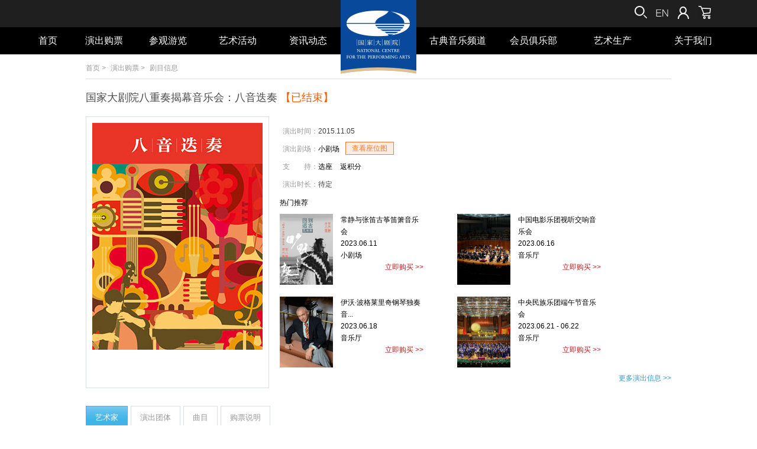

--- FILE ---
content_type: text/html; charset=utf-8
request_url: https://static.chncpa.org/product-1002103.html
body_size: 23527
content:
<!DOCTYPE html PUBLIC "-//W3C//DTD XHTML 1.0 Transitional//EN" "http://www.w3.org/TR/xhtml1/DTD/xhtml1-transitional.dtd">
<html xmlns="http://www.w3.org/1999/xhtml">
<head>
    <meta http-equiv="Content-Type" content="text/html; charset=utf-8"/>
    <title>国家大剧院八重奏揭幕音乐会订票|小剧场演出门票-音乐会-国家大剧院</title>
    <meta content="国家大剧院八重奏揭幕音乐会, 小剧场演出, 音乐会门票, 演出订票, 国家大剧院" name="keywords"/>
    <meta content="国家大剧院为您提供国家大剧院八重奏揭幕音乐会订票服务，国家大剧院八重奏揭幕音乐会将于国家大剧院八重奏揭幕音乐会在2015-11-05演出，同时国家大剧院为您长期提供各种高品质演出服务。" name="description"/>
    <link type='text/css' href='/resources/web/css/all.min.css' rel='stylesheet'/>






    <script type="text/javascript" src="/resources/web/js/all.min.js"></script>




<script type="text/javascript">function getPath() {return "//wticket.chncpa.org";}</script><style>.xin-bt-left .bd p{text-indent: 0;}</style>
</head>
<body class='tick-body'>
<div class='wrap'>
    <div class='wrap_bg'>
        <link rel="shortcut icon" href="/resources/web/images/bitbug_favicon.ico">
<link rel="stylesheet" href="/resources/web/css/style.css">

<div class="nav">
	<div class="inner">
		<ul class="list cf">
			<li class="big" style="width:82px">
				<a target="_blank" href="//www.chncpa.org" class="href" style="padding:0">首页</a>
			</li>
			<li class="big" style="width:108px">
				<a target="_blank" href="//www.chncpa.org/ycgp_220/" class="href" style="padding:0">演出购票</a>
				<div class="des">
					<ol>
						<li>
							<a target="_blank" href="//www.chncpa.org/ycgp_220/ycap/">演出日历</a>
						</li>

						<li>
							<a target="_blank" href="//www.chncpa.org/searchall/?typey=26&typec=">歌剧</a>
						</li>

						<li>
							<a target="_blank" href="//www.chncpa.org/searchall/?typey=30&typec=">音乐</a>
						</li>

						<li>
							<a target="_blank" href="//www.chncpa.org/searchall/?typey=36&typec=">舞剧</a>
						</li>

						<li>
							<a target="_blank" href="//www.chncpa.org/searchall/?typey=41&typec=">戏剧</a>
						</li>

						<li>
							<a target="_blank" href="//www.chncpa.org/searchall/?typey=45&typec=">戏曲</a>
						</li>

						</ol>
				</div>
			</li>
			<li class="big" style="width:108px">
				<a target="_blank" href="//www.chncpa.org/cgyl_278/" class="href" style="padding:0">参观游览</a>
				<div class="des">
					<ol>
						<li>
							<a target="_blank" href="//www.chncpa.org/cgyl_278/jyjg/">剧院景观</a>
						</li>
						<li>
							<a target="_blank" href="//www.chncpa.org/cgyl_278/cggp/">参观购票</a>
						</li>
						<li>
							<a target="_blank" href="//www.chncpa.org/cgyl_278/yszl/">艺术展览</a>
						</li>
						<li>
							<a target="_blank" href="//www.chncpa.org/cgyl_278/ysjpzl/">艺术精品长廊</a>
						</li>
						<li>
							<a target="_blank" href="//www.chncpa.org/cgyl_278/cyfw/">餐饮服务</a>
						</li>
					</ol>
				</div>
			</li>
			<li class="big" style="width:128px">
				<a target="_blank" href="//www.chncpa.org/yshd/" class="href" style="padding:0">艺术活动</a>
				<div class="des">
					<ol>
						<li>
							<a target="_blank" href="//www.chncpa.org/yspj_260/zmylh_262/">周末音乐会</a>
						</li>
						<li>
							<a target="_blank" href="//www.chncpa.org/yspj_260/jdysjt/">经典艺术讲堂</a>
						</li>
						<li>
							<a target="_blank" href="//www.chncpa.org/yspj_260/zjcpldsj/">走进唱片里的世界</a>
						</li>
						<li>
							<a target="_blank" href="//www.chncpa.org/yspj_260/yszlzx/">艺术资料中心</a>
						</li>
						</ol>
				</div>
			</li>
			<li class="big" style="width:110px">
				<a target="_blank" href="//www.chncpa.org/zxdt_331/" class="href" style="padding:0">资讯动态</a>
				<div class="des">
					<ol>
						<li>
							<a target="_blank" href="//www.chncpa.org/zxdt_331/zxdtlm/yczx_332/">热点聚焦</a>
						</li>
						<li>
							<a target="_blank" href="//www.chncpa.org/zxdt_331/zxdtlm/jyxw_333/">剧院新闻</a>
						</li>
						<li>
							<a target="_blank" href="//www.chncpa.org/ysjl_341/">艺术交流</a>
						</li>

					</ol>
				</div>
			</li>
			<li class="right big" style="margin-left:128px;width:140px">
				<a target="_blank" href="//www.ncpa-classic.com" class="href" style="padding:0">古典音乐频道</a>
				<div class="des">
					<ol>
						<li>
							<a target="_blank" href="https://www.ncpa-classic.com/live/index.shtml">直播</a>
						</li>
						<li>
							<a target="_blank" href="https://www.ncpa-classic.com/performances/more/index.shtml">演出实况</a>
						</li>
						<li>
							<a target="_blank" href="https://www.ncpa-classic.com/highlights/more/index.shtml">精彩瞬间</a>
						</li>
						<li>
							<a target="_blank" href="https://www.ncpa-classic.com/documentaries/more/index.shtml">纪录片</a>
						</li>
						<li>
							<a target="_blank" href="https://www.ncpa-classic.com/digitalrecords/index.shtml">数字录音</a>
						</li>
						<li>
							<a target="_blank" href="https://www.ncpa-classic.com/audioprogrammes/index.shtml">有声节目</a>
						</li>

						<li>
							<a target="_blank" href="https://www.ncpa-classic.com/news/index.shtml">音乐资讯</a>
						</li>
					</ol>
				</div>
			</li>
			<li class="right big" style="width:116px">
				<a target="_blank" href="//www.chncpa.org/hyjlb_366/" class="href" style="padding:0">会员俱乐部</a>
				<div class="des">
					<ol>
						<li>
							<a target="_blank" href="//www.chncpa.org/hyjlb_366/gdjcjy/">精彩活动</a>
						</li>
						<li>
							<a target="_blank" href="//www.chncpa.org/hyjlb_366/hysc/">会员商城</a>
						</li>
						<li>
							<a target="_blank" href="//www.chncpa.org/bzzx/hyjlb_401/201607/t20160726_39986.shtml">入会指南</a>
						</li>
                                                <li>
                                                        <a target="_blank" href="https://subject06.chncpa.org">团体客户手册</a>
                                                </li>
					</ol>
				</div>
			</li>
			<li class="right big" style="width:152px">
				<a target="_blank" href="//www.chncpa.org/jmsc_237/" class="href" style="padding:0">艺术生产</a>
				<div class="des">
					<ol>
						<li>
							<a target="_blank" href="//www.chncpa.org/jmsc_237/yzjm/">院藏剧目</a>
						</li>
						<li>
							<a target="_blank" href="//www.chncpa.org/jmsc_237/zytt/gxy/">国家大剧院管弦乐团</a>
						</li>
						<li>
							<a target="_blank" href="//www.chncpa.org/jmsc_237/zytt/hct/">国家大剧院合唱团</a>
						</li>
					</ol>
				</div>
			</li>
			<li class="right big" style="width:120px">
				<a target="_blank" href="//www.chncpa.org/gywm0118/" class="href" style="padding:0">关于我们</a>
				<div class="des">
					<ol>
						<li>
							<a target="_blank" href="//www.chncpa.org/gywm0118/jywh/">剧院文化</a>
						</li>
						<li>
							<a target="_blank" href="//www.chncpa.org/gywm0118/jgsz/yld/">院领导</a>
						</li>
<li>
							<a target="_blank" href="//www.chncpa.org/gywm0118/gywm_n/">发展与合作</a>
						</li>
						<li>
							<a target="_blank" href="//www.chncpa.org/dbdh/lxwm/201607/t20160711_29789.shtml">联系我们</a>
						</li>
					</ol>
				</div>
			</li>
		</ul>
	</div>

	<a target="_blank" href="//www.chncpa.org/" class="logo" style="width:128px;position:absolute;left:50%;margin-left:-64px;top:0;z-index:999">
		<img src="/resources/web/images/logo1.png" alt="" />
	</a>

	<div class="man" style="z-index:99;">
		<ul class="cf">
			<li>
				<a href="javascript:void(0);" id="myshopcart" data-count="0"  class="cart-switch">
					<i class="chncpa-head-icon chncpa-head-buycar"></i>
				</a>
			</li>
			<li class="left user" >
				
					<a href="">
							<i class="chncpa-head-icon chncpa-head-peop"></i>
						</a>
					<div class="log" style="background:#dbc194;border-radius: 10px;width:114px;height:24px;position:relative;top:4px;right:47px;">
				<a href="javascript:void(0);" id="login" style="color:#000;font-size: 12px;position:absolute;left:20px;top:4px;">登录</a>
					<p style="position:absolute;left:55px;top:3px;">|</p>
					<a href='javascript:void(0);' id="regist" style="color:#000;font-size: 12px;position:absolute;right:20px;top:4px;">注册</a>
				</div>
				
			</li>

			<li>
				<a href="//www.chncpa.org/ens/" target="_blank">
					<i class="chncpa-head-icon chncpa-head-en"></i>
				</a>
			</li>
			<li>
				<a href="//www.chncpa.org/searchall/?sw=" target="_blank">
					<i class="chncpa-head-icon chncpa-head-search"></i>
				</a>
			</li>
		</ul>
	</div>

	</div>


<script type="text/javascript">
      /* function logout(){
	    //用户注销
		var url = "//wticket.chncpa.org/customer/logout";
		$.get(url,function(data){
			if (data) {
				window.location.reload();
				alert("安全退出系统");
			}
		})
    }
    $(function(){
        
          var tartgeturl="?backurl="+window.top.location;
        if(tartgeturl.indexOf("/login.html") >0){
           tartgeturl='';
        }
    	$("#login").click(function(){
    		   top.location.href="//wticket.chncpa.org/login.html"+tartgeturl;
    	});

    	
    	$("#search").click(function(){
    		var keyword = $("#searchtxt").val();
    		if(keyword=="Search" || $.trim(keyword) == '' || keyword == undefined){
    			 keyword="";
    		}
    			//window.location.href = "https://www.chncpa.org/searchall/?sw=?keyword=" + keyword;
    			window.location.href = "//www.chncpa.org/searchall/?sw=" + keyword;
    	});
    });*/
function getPath(){
        return "//wticket.chncpa.org";
    }
    function getSitPath(){
        return "//www.chncpa.org";
    }

    function getFromUrl(){
        var url='';
        try{
            url=document.referrer;
        }catch(e){

        }
        return url;
    }
    $(function(){
        $("#imglogo").click(function(){
            top.location.href=getSitPath();
        });
        
        $("#myshopcart").click(function(){
            top.location.href="//membershop.chncpa.org/Cart/index.html";
        });
       /* 
        $("#login").click(function(){
            //var from=getFromUrl();
            var from='';
            top.location.href=getPath() + "/login.html?from="+from;
        });*/

	
          var tartgeturl="?backurl="+window.top.location;
        if(tartgeturl.indexOf("/login.html") >0){
           tartgeturl='';
        }
    	$("#login").click(function(){
    		   top.location.href="//wticket.chncpa.org/login.html"+tartgeturl;
    	});
        
        $("#regist").click(function(){
            top.location.href="//wticket.chncpa.org/register.html";
        });
        
        $("#mychncpa").click(function(){
            top.location.href="//wticket.chncpa.org/myorder/myorder.html/1/";
        });
        
        $("#logout").click(function(){
            var url = getPath() + "/customer/logout";
            $.get(url,function(data){
                if (data) {
                    top.location.href=getSitPath();
                }
            })
        });
        
        $("#search").click(function(){
            var keyword = $("#searchtxt").val();
            if(keyword=="Search" || $.trim(keyword) == '' || keyword == undefined){
                keyword="";
            }
            // top.location.href = "https://www.chncpa.org/searchall/?sw=?keyword=" + keyword;
            top.location.href = "//www.chncpa.org/searchall/?sw=" + keyword;
        });
        $("#searchtxt").keypress(function(event){
            if(event.keyCode==13){
                $("#search").trigger( "click" );
            }
        });

    });
</script>
<div class='tick-centent'>
            <div class="index-center">
                <div class="temp-guid tick-guid">
                    <a href="//www.chncpa.org">首页</a>  &gt;
                    <span><a href="//www.chncpa.org/ycgp/index.htm">演出购票</a></span> &gt;
                    <span>剧目信息</span>
                </div>
                <div class="tick-xin-top">
                    <h1>
                        国家大剧院八重奏揭幕音乐会：八音迭奏<span>
								
                                    【已结束】
                                </span>
                    </h1>
                    <input id="hdProductId" type="hidden" value="1002103"/>
                    <div class="fl xin-top-left">
                        <p><img src="//s1.chncpa.org//upload/2015/11/02/AfterTreatment/1446449272430_w4m6-0.jpg" width='288' height='384' alt=''></p>
                        
                        </div>
                    <div class="fr xin-top-right">
                        <ul class='xin-top-t'>
                            <li>
                                <p class='xin-top-right-tit'>演出时间：</p>
                                <p>
                                    <input type="hidden" id="endDate" value="2015-11-05"/>
                                    <input type="hidden" id="isRegistration" value=""/>
                                    2015.11.05</p>
                            </li>
                            <li>
                                <p class='xin-top-right-tit'>演出剧场：</p>
                                <p>
                                    <a href="#" style="cursor:default">小剧场</a>
                                    
                                    <h6 class='xin-subtit'>
                                    <a href="//www.chncpa.org/ycgp_220/cgzwt/#lt" target="_blank">
                                            查看座位图
                                        </a>
                                    </h6>
                                </p>
                            </li>
                            <li>
                                
                                <p class='xin-top-right-tit'>支　　持：</p>
                                <p>
                                    <a>
											选座
                                        </a>
                                    
                                    <a class="ml10">返积分</a>
                                </p>
                            </li>
                            <input type="hidden" id="psxx" value=""/>
                            <li>
                                <p class='xin-top-right-tit'>演出时长：</p>
                                <p>
                                    待定</p>
                            </li>
                        </ul>
			<script>
			var $showTime = $('ul.xin-top-t > li:last > p:last'); $showTime.html($showTime.html().replace(/\(/g,'\（').replace(/\)/g,'\）'));
			</script>
                        
                        
                        
                        
                        <div class="productnew-noticket pb30 undb" style="width:760px;height:auto;display:none;"
                             id="productnew-allshow">
                            <div class="productnew-noticket-head clearfloat">
                                <p class="productnew-noticket-heada">全部演出详情</p>
                                <a class="productnew-noticket-headb box-closes" style="cursor: pointer;"></a>
                            </div>
                            <div class="productnew-allshow-mka clearfloat">
                                <p class="productnew-allshow-mka1">日期/场次</p>
                                <p class="productnew-allshow-mka2">商品价格</p>
                            </div>
                            <div id="z_price_all" class="productnew-allshow-mkb">
                                </div>
                            <div class="productnew-allshow-mkc clearfloat">
                                <div class="productnew-header-priced1"> 您已选择：</div>
                                <div class="productnew-header-priced2 productnew-header-price-moreheg"
                                     style="height:175px;overflow:auto;overflow-x:none;" style="display:none;">
                                </div>
                                <div class="cb"></div>
                                <ul class="productnew-header-price-btn" style="padding-top:39px;*padding-top:40px;">
                                    </ul>
                            </div>
                        </div>
                        
                        <script type="text/javascript" src="/resources/web/js/priceSelect.js"></script>
                        
                        

                        
                        <div class="tick-images">
                                <p class="product-price-right-quxiao-bt1">热门推荐</p>
                                    <div class="product-price-right-quxiao-tj" style="overflow: hidden;">
                                        <dl class="product-detail-right-buy-dl" style="width:300px">
                                                <dt>
                                                    <p>
                                                        <a href="//wticket.chncpa.org/product-1096829.html"
                                                           title="“旷野之声”常静与张笛古筝笛箫音乐会" target="_black">
                                                            <img src="//s1.chncpa.org/upload/2023/06/09/P020230407596362730838.jpg" width="90"
                                                                 height="120">
                                                                </a>
                                                    </p>
                                                    <div class="newx-imgbg-85"></div>
                                                </dt>
                                                <dd>
                                                    <p class="hei36">
                                                        <a href="//wticket.chncpa.org/product-1096829.html"
                                                           title="“旷野之声”常静与张笛古筝笛箫音乐会 class=" c2" target="_black">
                                                        常静与张笛古筝笛箫音乐会</a>
                                                    </p>
                                                    <p class="product-detail-right-buy-dlb">
                                                        2023.06.11</p>
                                                    <p class="product-detail-right-buy-dlc">
                                                        小剧场</p>
                                                    <p class="product-detail-right-buy-dld fr"><a
                                                            href="//wticket.chncpa.org/product-1096829.html" class="c4"
                                                            target="_black">立即购买 >></a></p>
                                                </dd>
                                            </dl>
                                        <dl class="product-detail-right-buy-dl" style="width:300px">
                                                <dt>
                                                    <p>
                                                        <a href="//wticket.chncpa.org/product-1096583.html"
                                                           title="“光影中的旋律”中国电影乐团视听交响音乐会" target="_black">
                                                            <img src="//s1.chncpa.org/upload/2023/05/10/P020230321645788229449.jpg" width="90"
                                                                 height="120">
                                                                </a>
                                                    </p>
                                                    <div class="newx-imgbg-85"></div>
                                                </dt>
                                                <dd>
                                                    <p class="hei36">
                                                        <a href="//wticket.chncpa.org/product-1096583.html"
                                                           title="“光影中的旋律”中国电影乐团视听交响音乐会 class=" c2" target="_black">
                                                        中国电影乐团视听交响音乐会</a>
                                                    </p>
                                                    <p class="product-detail-right-buy-dlb">
                                                        2023.06.16</p>
                                                    <p class="product-detail-right-buy-dlc">
                                                        音乐厅</p>
                                                    <p class="product-detail-right-buy-dld fr"><a
                                                            href="//wticket.chncpa.org/product-1096583.html" class="c4"
                                                            target="_black">立即购买 >></a></p>
                                                </dd>
                                            </dl>
                                        <dl class="product-detail-right-buy-dl" style="width:300px">
                                                <dt>
                                                    <p>
                                                        <a href="//wticket.chncpa.org/product-1096585.html"
                                                           title="2023国际钢琴系列：伊沃·波格莱里奇钢琴独奏音乐会" target="_black">
                                                            <img src="//s1.chncpa.org/upload/2023/05/12/P020230321646211616818.jpg" width="90"
                                                                 height="120">
                                                                </a>
                                                    </p>
                                                    <div class="newx-imgbg-85"></div>
                                                </dt>
                                                <dd>
                                                    <p class="hei36">
                                                        <a href="//wticket.chncpa.org/product-1096585.html"
                                                           title="2023国际钢琴系列：伊沃·波格莱里奇钢琴独奏音乐会 class=" c2" target="_black">
                                                        伊沃·波格莱里奇钢琴独奏音...</a>
                                                    </p>
                                                    <p class="product-detail-right-buy-dlb">
                                                        2023.06.18</p>
                                                    <p class="product-detail-right-buy-dlc">
                                                        音乐厅</p>
                                                    <p class="product-detail-right-buy-dld fr"><a
                                                            href="//wticket.chncpa.org/product-1096585.html" class="c4"
                                                            target="_black">立即购买 >></a></p>
                                                </dd>
                                            </dl>
                                        <dl class="product-detail-right-buy-dl" style="width:300px">
                                                <dt>
                                                    <p>
                                                        <a href="//wticket.chncpa.org/product-1097395.html"
                                                           title="中央民族乐团端午节音乐会" target="_black">
                                                            <img src="//s1.chncpa.org/upload/2023/05/26/P020230418600153116691.jpg" width="90"
                                                                 height="120">
                                                                </a>
                                                    </p>
                                                    <div class="newx-imgbg-85"></div>
                                                </dt>
                                                <dd>
                                                    <p class="hei36">
                                                        <a href="//wticket.chncpa.org/product-1097395.html"
                                                           title="中央民族乐团端午节音乐会 class=" c2" target="_black">
                                                        中央民族乐团端午节音乐会</a>
                                                    </p>
                                                    <p class="product-detail-right-buy-dlb">
                                                        2023.06.21 -
                                                            06.22</p>
                                                    <p class="product-detail-right-buy-dlc">
                                                        音乐厅</p>
                                                    <p class="product-detail-right-buy-dld fr"><a
                                                            href="//wticket.chncpa.org/product-1097395.html" class="c4"
                                                            target="_black">立即购买 >></a></p>
                                                </dd>
                                            </dl>
                                        </div>
                                    <div class="product-price-right-quxiao-tjbtn fr"><a href="https://www.chncpa.org/searchall/?sw="
                                                                                        class="c5">更多演出信息 >></a></div>
                                </div>
                        
                    </div>
                </div>

                <div class="tick-xin-bt">
                    <div class="xin-bt-left fl">
                        <div class="xin-bt-tab">
                            <div class="xin-bt-tab-sps hd">
                                <input type="hidden" class="on"/>
                                <span>
										艺术家
									</span>
                                <span>
										演出团体
									</span>
                                <span>
										曲目
									</span>
                                <span>
											购票说明
										</span>
                                    </div>
                            <div class="bd">
                                
                                
                                
                                
                                
                                
                                
                                <div class="xin-bt-left-nr" style="display:none;">
                                        <div class="pro-yc-cont">
                                            <div class="fl mr10">
                                                        <img src="//s1.chncpa.org/upload/2015/10/26/1445849481176_q9h5.jpg" width="157" height="185"/>
                                                    </div>
                                                <div style="line-height:26px;">
                                                    <div class="mb10">
                                                        <span
                                                                class="pro-ycnr-l">张精冶</span><span
                                                                class="pro-ycnr-r">第一小提琴</span></div>
                                                        <p>　　优秀的华人青年小提琴演奏家、室内乐演奏家，中央音乐学院教师、美国皇后大学客座教师，EOS交响乐团首席、国家大剧院八重奏、北京现代音乐节演出总监、美国华府好声音比赛评委、中国CCTV钢琴小提琴大赛评委。曾参加“金钟奖”小提琴演奏比赛、意大利“波斯塔基尼”国际小提琴演奏比赛并斩获奖项。他的演出活动遍及欧洲、北美、日本等诸多国家和地区。在诸如纽约卡内基音乐厅、中国国家大剧院、东京三得利音乐厅等等世界各大著名音乐厅成功演奏过音乐会，并由瑞士国家电台灌制唱片。<br />　　张精冶亦是活跃在室内乐领域和乐队演奏领域的杰出音乐家。他参与组建“基因三重奏”、“北京四重奏”、“山水四重奏”、“云和重奏团”、“国家大剧院八重奏团”、以及 “Beijing DUO&quot;等多个室内乐团。曾先后就职于中央音乐学院古典室内乐团、中国青年交响乐团、YouTube Symphony Orchestra、海峡两岸交响乐团。担任中国青年交响乐团、太平洋音乐节乐团、EOS交响文献乐团等乐团首席。并在世界巡演中担任独奏与乐团合作演出。他还与当代先锋艺术家亲密合作，积极演奏、推广大量的新音乐作品。如Samuel Adler、叶小纲、郭文景、John Corigliano、谭盾、John Milton Cage等世界著名作曲家的新作品以及众多当代作曲家的首演作品。<br />　　张精冶先后师从过王冠教授、李向阳教授、林朝阳教授和林耀基教授。并受到包括斯特恩、祖克曼、阿玛迪乌斯四重奏在内的众多老牌演奏大师的指导与垂青。曾作为最有前途的中国少年演奏人才，在由小提琴演奏大师艾萨克·斯特恩亲自监制并出演的著名奥斯卡获奖纪录片《从毛泽东到莫扎特》中被拍摄。<br /></p></div>
                                                <div class="cb" style="height:15px;"></div>
                                            <div class="fl mr10">
                                                        <img src="//s1.chncpa.org/upload/2015/10/26/1445849481227_p2u3.jpg" width="157" height="185"/>
                                                    </div>
                                                <div style="line-height:26px;">
                                                    <div class="mb10">
                                                        <span
                                                                class="pro-ycnr-l">杨瑞</span><span
                                                                class="pro-ycnr-r">第二小提琴</span></div>
                                                        <p>　　国家大剧院管弦乐团第二小提琴副首席。<br />　　1998年以优异成绩考入中央音乐学院附小。2000年升入中央音乐学院附中，师从著名小提琴教育家徐律教授。期间因学习成绩突出、专业优秀，连年获得奖学金。曾参加中国少年交响乐团、中国少年室内乐团，并随团进行国内外交流演出。曾参加德国萨尔布吕肯音乐学院大师班，获得小提琴大师PONJ ULRIKE DIERICHR的亲授与好评。<br />　　2006年考入中央音乐学院，在大学期间，连续两年获得吴凤洲奖学金，曾参加中国青年交响乐团、EOS乐队学院交响乐团。2007年应邀参加中国广东国际音乐夏令营。与著名指挥大师迪图瓦同台演出。应邀连续参加CON TEMPO中国青年作曲家室内乐作曲比赛获奖作品的演出。2009年应邀参加著名作曲家秦文琛作品的专场音乐会及唱片录制。同年应邀录制了著名作曲家李丁一的作品《蓝面具戏》《鄂尔多伦春的小兴安岭人》等，并由人民出版社灌制发行。在大学期间多次应邀参加北京现代国际音乐节、国际电子音乐节的独奏和重奏演出。<br /></p></div>
                                                <div class="cb" style="height:15px;"></div>
                                            <div class="fl mr10">
                                                        <img src="//s1.chncpa.org/upload/2015/10/26/1445849481258_f1b3.jpg" width="157" height="185"/>
                                                    </div>
                                                <div style="line-height:26px;">
                                                    <div class="mb10">
                                                        <span
                                                                class="pro-ycnr-l">郝学嘉</span><span
                                                                class="pro-ycnr-r">中提琴</span></div>
                                                        <p>　　国家大剧院管弦乐团中提琴副首席。<br />　　2000年考入四川音乐学院中提琴专业，师从刘盾教授。毕业后获得德意志学术交流奖学金，赴德国卡尔斯鲁厄音乐学院学习，师从南方广播交响乐团中提琴首席Johannes Luethy教授，留学期间在独奏和重奏方面多次受到Tabea Zimmerman、Wolfram Christ、Barbara Westphal等大师的指点，曾获德国高校重奏比赛第一名、德国巴登州中提琴独奏比赛第二名，顺利取得硕士学位后又以满分成绩考取中提琴独奏家学位，随后考入德国享有盛名的慕尼黑巴伐利亚国立歌剧院工作。<br /></p></div>
                                                <div class="cb" style="height:15px;"></div>
                                            <div class="fl mr10">
                                                        <img src="//s1.chncpa.org/upload/2015/10/26/1445849481288_t6v2.jpg" width="157" height="185"/>
                                                    </div>
                                                <div style="line-height:26px;">
                                                    <div class="mb10">
                                                        <span
                                                                class="pro-ycnr-l">朱亦兵</span><span
                                                                class="pro-ycnr-r">大提琴</span></div>
                                                        <p>　　中央音乐学院教授，大提琴教研室主任，中国音乐家协会理事，室内乐学会副主席，国家大剧院管弦乐团特邀首席。自幼随父朱永宁学习大提琴，法国大师让德隆关门弟子，巴黎国立高等音乐学院一等奖毕业，1986年在日内瓦成为第一位在重大国际比赛中获奖的中国大提琴家。旅居瑞士二十一年，担任瑞士巴塞尔交响乐团首席大提琴，同时客席担任德国巴伐利亚广播交响乐团首席大提琴。2004年回国创建朱亦兵大提琴乐团，为历届国家领导人及世界各国首脑演出，在国内数十个城市的四百多所社会机关及院校举办公益演出。已出版三张专辑，大提琴八重奏《梦之旅》，大提琴四重奏《圣母颂》，纪念瓦格纳诞辰200周年的大提琴六重奏《瓦格纳盛宴》。<br />　　他的琴声大家不会陌生，他是电视剧《蜗居》、《手机》、《人间正道是沧桑》、《等风来》、《剧场》和电影《山楂树之恋》、《金陵十三钗》、《归来》、《匆匆那年》等大提琴主题曲的演奏者。<br /></p></div>
                                                <div class="cb" style="height:15px;"></div>
                                            <div class="fl mr10">
                                                        <img src="//s1.chncpa.org/upload/2015/10/26/1445849481318_t4g4.jpg" width="157" height="185"/>
                                                    </div>
                                                <div style="line-height:26px;">
                                                    <div class="mb10">
                                                        <span
                                                                class="pro-ycnr-l">刘怡枚</span><span
                                                                class="pro-ycnr-r">低音提琴</span></div>
                                                        <p>　　国家大剧院管弦乐团低音提琴代理首席。<br />　　2010年8月参加波兰弗罗茨瓦夫第四届世界低音提琴音乐节及国际低音提琴比赛，获第四名及特别奖。2010年11月在中国音乐学院与中国音乐家协会、中国低音提琴协会举办的首届中国低音提琴作品比赛中荣获一等奖。2011年，参与录制全球首张低音提琴中国作品专辑《低音魅力》。曾获得香港首届弦乐赛青年组金奖、Sperger低音提琴大赛“最佳炫技作品表演奖”，“现代作品最佳演绎奖”，“评委主席特别奖”，“Pirastro资助奖”。<br />　　2003年考入中国音乐学院附中，2008年以管弦系专业分数第一名的成绩考入中国音乐学院，师从著名低音提琴教育家侯俊侠教授学习低音提琴。在附中和大学期间参加各类演出活动。曾受到世界低音提琴前任主席Jeff Bradetich，英国皇家音乐学院教授Peter buckoke，英国皇家音乐学院教授Duncan McTier，加拿大低音提琴独奏家、多伦多交响乐团低音提琴首席、多伦多皇家音乐学院教授Joel Quarrington，法国巴黎国家歌剧院管弦乐团低音提琴首席和独奏家Daniel Mariller等多名国际著名低音提琴大师的指导。<br /></p></div>
                                                <div class="cb" style="height:15px;"></div>
                                            <div class="fl mr10">
                                                        <img src="//s1.chncpa.org/upload/2015/10/26/1445849481349_g2x3.jpg" width="157" height="185"/>
                                                    </div>
                                                <div style="line-height:26px;">
                                                    <div class="mb10">
                                                        <span
                                                                class="pro-ycnr-l">尹伊</span><span
                                                                class="pro-ycnr-r">长笛</span></div>
                                                        <p>　　国家大剧院管弦乐团长笛副首席。<br />　　青年旅德长笛演奏者，2002年以优异成绩考入上海音乐学院附中，师从于朴美香教授。与此同时有幸多次获得韩国良教授以及倪一珍老师的指导并给予高度好评。2007年以第一名的成绩考取德国汉堡国立音乐与戏剧学院就读学士学位，师从于Prof.Moshe Aron Epstein 。在校期间，尹伊显示出了极其优秀的音乐及长笛演奏才能。于2008年4月被评为“最具潜力演奏家，明日之星”，荣获第一届Ebel奖学金，先后多次获得“学校优异成绩奖学金”，并连续两次获得Ritter奖学金。2011在德国汉堡举行了个人专场独奏毕业音乐会，并于同年6月以第一名的好成绩考取了汉堡国立音乐学院的硕士学位，师从于Prof.Hans-Udo Heinzmann。在研究生期间，尹伊先后多次与其师在校内以及校外举行长笛音乐会和大师班，并且多次被选中，代表学校出席各类音乐节及长笛交流赛等活动，深受业界内外好评。于2013年6月，她以优异的成绩结束了研究生学业并与此同时以全满分的好成绩拿到管弦系唯一名额，考取了汉堡国立音乐与戏剧学院演奏家学位（博士学位）。曾随多个长笛演奏大师，如Prof.András Adorján、Prof.Renate Greiss- Armin、 Prof.Mikael Helasvuo等人学习长笛演奏。其中，世界著名长笛演奏家、德国长笛音乐家协会主席Prof.András Adorján评价为“富有感染力的声音，无可置疑的精湛技术以及极具表现力的音乐感觉，其在长笛演奏中，展现了极高的音乐天份”。<br /></p></div>
                                                <div class="cb" style="height:15px;"></div>
                                            <div class="fl mr10">
                                                        <img src="//s1.chncpa.org/upload/2015/10/26/1445849481378_k6y1.jpg" width="157" height="185"/>
                                                    </div>
                                                <div style="line-height:26px;">
                                                    <div class="mb10">
                                                        <span
                                                                class="pro-ycnr-l">陈思军</span><span
                                                                class="pro-ycnr-r">单簧管</span></div>
                                                        <p>　　国家大剧院管弦乐团单簧管副首席。<br />　　曾获得全国木管器乐比赛第一名及中国作品奖，全国第三届单簧管比赛专业青年组第二名，全国木管重奏比赛第三名，2006年获得中央音乐学院保送研究生资格。2010年起就职于国家大剧院管弦乐团，曾随团出访美国、加拿大、德国、意大利、澳大利亚、新加坡、韩国，台湾、香港等多个国家和地区的演出，并与洛林·马泽尔、艾森巴赫、捷杰耶夫等世界指挥大师合作并得到一致的认可和好评。<br /></p></div>
                                                <div class="cb" style="height:15px;"></div>
                                            <div class="fl mr10">
                                                        <img src="//s1.chncpa.org/upload/2015/11/03/1446532027208_d8n0.jpg" width="157" height="185"/>
                                                    </div>
                                                <div style="line-height:26px;">
                                                    <div class="mb10">
                                                        <span
                                                                class="pro-ycnr-l">李大威</span><span
                                                                class="pro-ycnr-r">钢琴</span></div>
                                                        <p>　　国家大剧院合唱团钢琴艺术指导。近年来以其热情的演奏风格、细腻的音乐表现、对作品的深入理解和丰富的伴奏经验被业内人士誉为“年轻一代中优秀的钢琴伴奏”，也是为数不多的涉猎歌剧、西洋器乐和民族器乐多个领域的钢琴艺术指导。<br />　　2001年考入中央音乐学院，2007年获钢琴、音乐教育双学士学位；2010年获管弦系器乐伴奏专业硕士研究生学位，师从王耀玲教授。期间多次与大提琴家朱亦兵、小提琴家薛伟、林朝阳、刘霄等艺术家合作演出。<br />　　2011年进入国家大剧院。至今已与指挥大师洛林·马泽尔、郑明勋，指挥家严良堃、吕嘉、陈佐湟、李心草、张国勇，歌剧导演强卡洛·迪·莫纳科、陈薪伊、廖向红，作曲家郝维亚、雷蕾、印青，歌唱家莱奥·努奇、Aquiles·Machado、莫华伦、田浩江、梁宁、袁晨野、幺红、廖昌永、孙秀苇、章亚伦等合作排演了包括《奥赛罗》、《纳布科》、《霍夫曼的故事》、《假面舞会》、《漂泊的荷兰人》、《茶花女》、《托斯卡》、《游吟诗人》、《罗恩格林》、《弄臣》、《塞尔维亚的理发师》、《运河谣》在内的三十余部中外歌剧。2012年随大剧院赴香港参加原创歌剧《赵氏孤儿》的大型演出活动；2013年在国家大剧院小剧场版《山村女教师》的演出中担任钢琴演奏；2014年负责歌剧《诺尔玛》《乡村骑士》《丑角》的合唱排练工作；2015年10月在《纪念习近平总书记文艺座谈会讲话一周年新作品音乐会》中担任合唱项目负责人及排练工作。<br /></p></div>
                                                <div class="cb" style="height:15px;"></div>
                                            </div>
                                    </div>
                                
                                <div class="xin-bt-left-nr" style="display:none;">
                                        <div class="pro-yc-cont">
                                            <div class="fl mr10">
                                                        <img src="//s1.chncpa.org/upload/2015/10/29/1446099499132_l4k6.jpg" width="157"
                                                             height="185"/>
                                                    </div>
                                                <div style="line-height:26px;">
                                                    <div class="mb10">
                                                        <span
                                                                class="pro-ycnr-l">国家大剧院八重奏</span></div>
                                                        <p>　　作为国家大剧院的驻院室内乐重奏组，国家大剧院八重奏是中国音乐家炽热的爱乐之心与国家大剧院宽阔的艺术平台的结晶。八位优秀的音乐家中，既有国家大剧院管弦乐团的优秀演奏家，更有多位中国音乐家领军人物强力加盟。他们将在国家大剧院的舞台上强强联合，以其精湛技艺和默契友情，锻造中国首个常设性的八重奏乐团。在未来的音乐会计划中，八位音乐家将以海纳百川的开放精神，带您遨游浩瀚广阔的古典海洋，探索数个时代以来流传不止的优雅情怀；带您在脍炙人口的中国旋律里体味隽永的东方韵律，在穿越时空的跨界新篇中感受无穷的时代创意。他们将以丰富多彩的曲目编排，为您展现无穷无尽的音乐创意和精妙和谐的重奏之美，也为广大中国乐迷创造全新的古典音乐生活体验。<br /></p></div>
                                                <div class="cb" style="height:15px;"></div>
                                            </div>
                                    </div>
                                
                                <div class="xin-bt-left-nr" style="display:none;">
                                        <p>《蝙蝠》序曲　　　　　　　　　　　　小约翰·施特劳斯 曲　　　　　　　　　　　　　　　　<a href="http://www.ncpa-classic.com/2012/01/16/VIDA1326687302143992.shtml#6" target="_blank">点击试听</a><br />时钟　　　　　　　　　　　　　　　　格里高拉斯·迪尼库 曲　罗比·拉卡图斯 改编<br />加勒比　　　　　　　　　　　　　　　米修·卡米洛 曲　法兰蒂锡·杨诺斯卡 改编<br />《屋顶上的小提琴》手组曲　　　　　　杰瑞·博克 曲　法兰蒂锡·杨诺斯卡 改编　　<br />蓝色多瑙河　　　　　　　　　　　　　小约翰·施特劳斯 曲　　　　　　　　　　　　　　　　<a href="http://www.ncpa-classic.com/2012/01/16/VIDA1326687302143992.shtml#7" target="_blank">点击试听</a><br />斯拉夫舞曲　　　　　　　　　　　　　德沃夏克 曲　蒂博尔·科瓦奇 改编<br />流浪者之歌　　　　　　　　　　　　　萨拉萨蒂 曲　蒂博尔·科瓦奇 改编　　　　　　　　　 <a href="http://www.ncpa-classic.com/2012/08/17/VIDA1345197603982529.shtml#6" target="_blank">点击试听</a><br />宝莱坞串烧　　　　　　　　　　　　　阿努·马利克、杰丁·拉里特 曲　蒂博尔·科瓦奇 改编<br />皇帝华尔兹，作品第437号　　　　　　 小约翰·施特劳斯 曲<br />中国花鼓　　　　　　　　　　　　　　弗里兹·克莱斯勒 曲　史蒂芬·孔茨 改编<br />我和我的祖国　　　　　　　　　　　　秦咏诚 曲　蔡东真 改编<br />天路　　　　　　　　　　　　　　　　印青 曲　蔡东真 改编</p><p><strong><br />曲目介绍</strong><br /><strong>《蝙蝠》序曲</strong><br />　　1874年春完成的三幕轻歌剧《蝙蝠》是小约翰·施特劳斯十六部轻歌剧中最受欢迎的一部。而这首序曲主要素材系从歌剧中撷取，常于音乐会中独立演奏。华丽、流畅的旋律，轻盈的圆舞曲和活泼的波尔卡节奏共同构成了美妙的序曲。<br /> <br /><strong>时钟</strong><br />　　迪尼库是罗马尼亚小提琴家、作曲家，生于布加勒斯特。1902年至1906年在布加勒斯特音乐学院从名师学习小提琴。曾先后在罗马尼亚文化部的管弦乐团、布加勒斯特爱乐乐团担任小提琴手。他的大部分作品借鉴了罗马尼亚民间音乐的旋律，节奏明快、旋律连贯，具有较强的民间舞蹈特色。霍拉舞曲为流行于罗马尼亚和摩尔多瓦等地区的一种民间歌舞体裁，又称多伊那，产生于牧民地区。通常分为两种形式：一类多为悠长的歌调，犹如牧人的悲歌；另一类则为活泼的轮舞，常用2/4拍。<br /> <br /><strong>加勒比</strong><br />　　出生于音乐世家的米修·卡米洛五岁时就显示出作曲的天分，16岁成为国立交响乐团的钢琴手。1979年到纽约发展后，以《为什么不？》和《加勒比》两曲蜚声爵士乐坛，其中的《为什么不？》更获得格莱美最佳拉丁爵士大奖。80年代中期以后，在卡内基举行音乐会，定期在全国乃至欧洲进行巡演，米修·卡米洛逐渐成为爵士乐坛的一颗耀眼的明星。1987年，他应邀成为国立交响乐团的指挥，作品和身影也常常出现在各大音乐节上。2001年，他的演奏还出现在拉丁爵士电影《Calle 54》的原声大碟中。<br /> <br /><strong>《屋顶上的小提琴手》组曲</strong><br />　　《屋顶上的小提琴手》由诺曼·杰维森导演，改编自百老汇曾获多项托尼奖殊荣的同名音乐剧。剧情大意为贫困的送奶工人特伊生活在一个乌克兰族的犹太人居住区，在那里，他不得不忍受来自非犹太居民的歧视；五个有个性的女儿理不清的感情纠葛也让他操碎了心。特伊常常不堪生活重压，却无法从妻子格特那里得到丝毫慰藉，为排解苦闷，他更愿意奏响小提琴向上帝倾述衷肠。作曲家杰瑞·鲍克在旋律和节奏中融入了大量犹太民族和俄罗斯音乐元素；歇尔登·哈尼克写的歌词朗朗上口，没有丝毫矫揉造作；杰罗姆·罗宾斯则让舞蹈充满了诙谐幽默和浓郁的地方特色；加上小提琴天才艾萨可·斯特恩的深情演绎，使这部音乐喜剧电影在1971年获得奥斯卡最佳音乐、摄影和音响奖，为电影音乐史留下了又一部经典之作。<br /> <br /><strong>《蓝色多瑙河》圆舞曲，作品第314号</strong><br />　　乐曲作于1866年，原为一首男声合唱，后经作曲家进一步改编去掉了人声而成。由小序曲、五段小圆舞曲及一个较长大的尾声（部分再现前面主要的音乐主题）连续演奏而成。乐曲以典型的三拍子圆舞曲节奏贯穿，音乐主题优美动听，节奏明快而富于弹性，体现出华丽、高雅的格调，使《蓝色多瑙河》甚至被当作“奥地利的第二国歌”。乐曲曲名取自诗人卡尔·贝克一首诗的各段最后一行的重复句：“你多愁善感，你年轻、美丽，温顺好心肠，犹如矿中的金子闪闪发光，真情就在那儿苏醒，在多瑙河旁，美丽的蓝色的多瑙河旁。香甜的鲜花吐芳，抚慰我心中的阴影和创伤，不毛的灌木丛中花儿依然开放，夜莺歌喉啭，在多瑙河旁，美丽的蓝色的多瑙河旁。”<br /><br /><strong>斯拉夫舞曲，作品第72/2号</strong><br />　　德沃夏克作于1886-1887年。为所作《斯拉夫舞曲第二集》中的第二曲。原为钢琴四手联弹曲，后被作曲家改编为管弦乐曲。由小提琴家克莱斯勒改编为小提琴曲。乐曲为e小调，优美的小快板，3/8拍子，复三部曲式。第一部分的主题一柔美如歌，充满幽怨，主题二轻盈欢快，与主题一形成对比；中间段主题朴实，具有波兰马祖卡舞曲活泼明快的特点。第三部分为第一部分的再现部。<br /><br /><strong>流浪者之歌，作品第20号</strong><br />　　萨拉萨蒂作于1878年。原为管弦乐伴奏，后来也常改用钢琴伴奏。这是作曲家作品中最为世人所熟悉的作品，它那回肠荡气的哀调，与艰涩深奥的技巧所形成的绚烂效果，令世人赞叹不已。全曲可分成四个部分，第一部分：中速的序奏，4/4拍子，节奏较自由，情调悲怆凄楚，悲剧色彩浓烈；第二部分：中板，c小调，主题充满激情，跌宕起伏，如泣如诉；第三部分：慢板，2/4拍子，匈牙利民间音乐特有的切分节奏使乐曲凄婉动人，令人心碎；第四部分：极快板，2/4拍子，恰尔达斯舞曲型的主题，欢快炽烈，热情奔放。最后一连串无穷动式的乐句将乐曲推向热烈的顶点而结束。<br /><br /><strong>宝莱坞串烧</strong><br />　　阿努·马利克，生于1960年，印度音乐导演、歌唱演员。他在电影行业中打磨音乐作品，1977年完成首个工作成果面世。马利克多才多艺，为350余部不同题材的电影进行音乐创作。他是多产的宝莱坞作曲家，以生产原汁原味的印度风格作品被观众熟知，从曲风到乐器，每首歌曲都是独一无二的。杰丁·拉里特也是活跃在宝莱坞的电影作曲家，1991年，他和兄弟组成了二人组，作曲成果丰硕。代表作品有《天命玩家》、《情比金坚》等，并出版了大量CD和DVD，二人组在音乐、电影电视等行业内活跃了15年后，于2006年解散。<br /><br /><strong>皇帝圆舞曲，作品第437号</strong><br />　　小约翰·施特劳斯作于1888年，为奥地利皇帝约瑟夫四世即位四十周年的宫廷舞会而作。翌年10月由作曲家指挥在柏林王宫花园首演。1889年出版钢琴谱，1890年由纪姆洛克出版社出版管弦乐谱。乐曲由气势堂皇的引子、四首华丽的圆舞曲及强大有力的尾奏组成。引子：进行曲速度，C大调，2/2拍子，带结尾的三部曲式；第一圆舞曲：C大调，对比性二部曲式；第二圆舞曲：A大调，二部曲式；第三圆舞曲：C大调，二部曲式；第四圆舞曲：F大调，带再现的三段体；尾奏：再现部分圆舞曲后在齐奏声中结束。 </p><p><strong>中国花鼓，作品第3号</strong><br />　　克莱斯勒约作于1911年之前。为所作十三首小提琴小品《原作》中的第三首。据说此曲是克莱斯勒在旧金山受中国民间音乐的感染而作，并于1923年在中国访问时进行过演奏。乐曲为三部曲式，A段为单三段体，模仿中国小鼓的音响，节奏清晰明快，热情欢跃；B段转缓，沉郁缠绵，与A段形成对比；经再现段后，在热烈欢腾的气氛中结束。 <br /></p></div>
                                
                                
                                
                                
                                <div class="xin-bt-left-nr" style="display:none;">
                                            <div style="margin-bottom:10px;"><strong><span style="font-size:14px;">演出购票</span></strong></div><div style="text-indent:2em;"><span style="color:#ff0000;">*</span>退换票事宜：购票前请确认所购场次和价位。演出票一经售出，恕不退换。</div><div style="text-indent:2em;"><span style="color:#ff0000;">*</span>网站售票事宜：因票品时效性，演出当天16:30为网上售票截止时间。其中演出4天之前在官网购票可选择送票上门或前台自取服务，演出前4天以内购票可选择网上支付并在演出当天前台自取服务。</div><div style="text-indent:2em;"><span style="color:#ff0000;">*</span>以上内容（包括演出时间、阵容、节目及演出票价等）可能变更，以最终演出为准，仅供参考。</div><div style="text-indent:2em;"><span style="color:#ff0000;">*</span>剧院出于安全和卫生的角度，不提供食品、饮料等寄存服务。其他观演提示请进入<a href="https://www.chncpa.org/gywm0118/bzzx/gkyc_398/202203/t20220314_241196.shtml" target="_black"><span style="color:blue;">帮助中心</span></a>了解并提前做好准备。</div><div style="text-indent:2em;"><span style="color:#ff0000;">*</span>更多订票操作、快递配送、订单状态、支付方式等提示，请进入<a href="https://www.chncpa.org/gywm0118/bzzx/" target="_black"><span style="color:blue;">帮助中心</span></a>。</div><div style="text-indent:2em;"><span style="color:#ff0000;">*</span>演出前90分钟可进入剧院，演出前45分钟可进入剧场，请预留足够时间提前进入剧场。请保持票券平整，无副券作废。一人一票，对号入座。</div><div style="text-indent:2em;margin-bottom:10px;"><span style="color:#ff0000;">*</span>1.2 米以下儿童谢绝入场 （儿童专场除外）。</div><div style="margin-bottom:10px;"><strong><span style="font-size:14px;">艺术普及活动购票</span></strong><br /></div><div style="text-indent:2em;">艺术活动可通过国家大剧院电脑版官网、手机版官网、国家大剧院智慧管家微信、拨打订票热线66550000或在国家大剧院售票处订票。</div><div style="text-indent:2em;">享有艺术活动权益 (10元购周末音乐会、免费艺术讲座、大师见面会、艺术沙龙、公开排练) 的会员可使用相关权益订票：使用周末音乐会权益购票，10元／张（每场限1张）；使用艺术讲座权益购票，免费（每场限1张）。</div><div style="text-indent:2em;">其他感兴趣的会员及观众也可通过上述方式购买艺术讲座活动票、周末音乐会演出票，票价40元。</div><div style="text-indent:2em;margin-bottom:10px;"><span style="color:#ff0000;">*</span>观众进入国家大剧院需要安检，请预留出时间以免迟到。周末音乐会提前60分钟可进入大剧院，提前30分钟可进入剧场。活动提前45分钟可进入大剧院，提前30分钟可进入剧场。</div><p>一、周末音乐会 </p><div style="text-indent:2em;">开票信息请关注国家大剧院官网、国家大剧院智慧管家微信的相关推送。 </div><div style="text-indent:2em;">周末音乐会（包括青少年普及音乐会）票价 ： </div><div style="text-indent:2em;">使用周末音乐会权益购票：10元／张（每场限1张） &nbsp;</div><div style="text-indent:2em;">其他：40元／张</div><div style="text-indent:2em;margin-bottom:10px;"><span style="color:#ff0000;">*</span>儿童身高要求以具体场次为准。</div><p>二、经典艺术讲堂、走进唱片里的世界 </p><div style="text-indent:2em;">经典艺术讲堂、走进唱片里的世界中所有活动均为艺术讲座活动，开票信息请关注国家大剧院官网、国家大剧院智慧管家微信的相关推送。</div><div style="text-indent:2em;">艺术讲座活动票价： </div><div style="text-indent:2em;">使用艺术讲座权益购票：免费（每场限1张） &nbsp;</div><div style="text-indent:2em;">其他：40元／张 &nbsp;</div><div style="text-indent:2em;margin-bottom:10px;"><span style="color:#ff0000;margin-bottom:10px;">*</span>儿童身高要求以具体场次为准。<br /></div><p>三、台湖星期音乐会 </p><div style="text-indent:2em;">开票信息请关注国家大剧院官网、国家大剧院智慧管家微信的相关推送。</div><div style="text-indent:2em;">地址：中国·北京市通州区台湖西路6号</div><div style="text-indent:2em;margin-bottom:10px;"> <span style="color:#ff0000;">*</span>1.2 米以下儿童谢绝入场 （儿童专场除外）。</div><div style="margin-bottom:10px;"><strong><span style="font-size:14px;">观演礼仪</span></strong></div><div style="text-indent:2em;"><span style="color:#ff0000;">*</span>请在检票时自觉接受安检，不携带明示禁止的物品入场，贵重物品请随身妥存并接受验票和安检。 </div><div style="text-indent:2em;"><span style="color:#ff0000;">*</span>请勿将食品、饮料、塑料袋、摄影、摄录器材等带入场内。演出中谢绝拍照、录像、录音，请勿使用闪光灯。 </div><div style="text-indent:2em;"><span style="color:#ff0000;">*</span>请迟到观众在剧场外指定等候区域等候，待曲间/幕间轻声入场并就近入座。 </div><div style="text-indent:2em;"><span style="color:#ff0000;">*</span>演出期间保持安静，请将手机关闭或调整为静音模式。 </div><div style="text-indent:2em;"><span style="color:#ff0000;">*</span>请勿在音乐会乐章之间鼓掌。 </div><div style="text-indent:2em;"><span style="color:#ff0000;">*</span>演出期间请勿随意向演员献花。 </div><div style="text-indent:2em;"><span style="color:#ff0000;">*</span>了解更多剧院观演礼仪，请进入 <a href="https://www.chncpa.org/gywm0118/bzzx/" target="_black"><span style="color:blue;">帮助中心</span></a>。 </div><p><br /></p><div style="text-indent:2em;">地址：中国·北京市西城区西长安街2号</div><div style="text-indent:2em;">邮编：100031</div><div style="text-indent:2em;">电话：66550000</div></div>
                                    </div>
                        </div>
                    </div>
                    <div class="xin-bt-right fr">
                        
                        <div class="tick-tag" style="display:none">
                                <div class="tick-tit"><h2>相关演出</h2></div>
                                <div class="tick-images">
                                    <dl>
                                            <dt>
                                                <a href="//wticket.chncpa.org/product-1096829.html"
                                                   title='“旷野之声”常静与张笛古筝笛箫音乐会'>
                                                    <img src="//s1.chncpa.org/upload/2023/06/09/P020230407596362730838.jpg" width="90"
                                                         height="120">
                                                </a>
                                            </dt>
                                            <dd class='title'>
                                                <a href="//wticket.chncpa.org/product-1096829.html"
                                                   title='“旷野之声”常静与张笛古筝笛箫音乐会'>
                                                    常静与张笛古筝笛箫音乐会</a>
                                            </dd>
                                            <dd class='data'>
                                                2023.06.11</dd>
                                            <dd>小剧场</dd>
                                            <dd class="tick-btn"><a
                                                    href="//wticket.chncpa.org/product-1096829.html">立即购买>></a>
                                            </dd>
                                        </dl>
                                    <dl>
                                            <dt>
                                                <a href="//wticket.chncpa.org/product-1096577.html"
                                                   title='姚珏与香港弦乐团音乐会'>
                                                    <img src="//s1.chncpa.org/upload/2023/05/08/P020230426648291778699.jpg" width="90"
                                                         height="120">
                                                </a>
                                            </dt>
                                            <dd class='title'>
                                                <a href="//wticket.chncpa.org/product-1096577.html"
                                                   title='姚珏与香港弦乐团音乐会'>
                                                    姚珏与香港弦乐团音乐会</a>
                                            </dd>
                                            <dd class='data'>
                                                2023.06.14</dd>
                                            <dd>音乐厅</dd>
                                            <dd class="tick-btn"><a
                                                    href="//wticket.chncpa.org/product-1096577.html">立即购买>></a>
                                            </dd>
                                        </dl>
                                    </div>
                            </div>
                        

                        
                        

                        
                        <div id="product-news" class="tick-tag" style="display: none;">
                            <div class="tick-tit"><h2>相关资讯</h2></div>
                            <div class="tick-news">
                                <ul id="product-news-ul"></ul>
                            </div>
                        </div>
                        

                        
                        <div class="tick-tag">
                            <div class="product-detail-right-topic product-detail-right-lookpad yl-recent tick-news"
                                 style="display:none;">
                                <div class="tick-tit">
                                    <h2 class="product-detail-right-topic-zt product-detail-right-topic-gray ">最近浏览</h2>
                                </div>
                                <ul class="product-detail-right-lookul">
                                    <li>
                                        <a href="//ticket.chncpa.org/product-{ppid}.html" class="c2" title="{name}" target="_black">
                                            {name}
                                        </a>
                                    </li>
                                </ul>
</div>
                        </div>

                        
                    </div>

                    <div class='clear'></div>

                </div>
            </div>
        </div>
        <script>
	$(function(){$(".big").hover(function(){$(this).find(".des").css("display","block")},function(){$(this).find(".des").css("display","none")})});
</script>



<div class='footer'>
	<div class='index-center foot'>
		<div class="foot-left">
			<ul>
				<li class="first" style="width:49px"><a title="梅赛德斯-奔驰" href="http://www.mercedes-benz.com.cn/content/china/mpc/mpc_china_website/zhng/home_mpc/passengercars.flash.html" target="_blank"></a></li>
				<li style="width:112px"><a title="中国银行" href="http://www.boc.cn/index.html" target="_blank"></a></li>
				<li style="width:124px"><a title="中国人寿" href=" https://www.chinalife.com.cn" target="_blank"></a></li>
				<li><a href="http://www.fsig.com.cn/" target="_blank" title="金融街" ></a></li>
			</ul>
		</div>

		<div class='foot-right'>
			<div class="foot-subnav">
                           <a href="//www.chncpa.org/gywm0118/bzzx/">帮助中心</a> 
				 
				 <a href="//www.chncpa.org/gywm0118/zxns/">招贤纳士</a>
				 <a href="//www.chncpa.org/dbdh/lxwm/201607/t20160711_29789.shtml">联系我们</a>
				 <a href="//wticket.chncpa.org/feedback.html">留言反馈</a>
				 <a href="//www.chncpa.org/dbdh/zscqsm/201607/t20160711_30562.shtml">知识产权声明</a> 
				 <a href="//www.chncpa.org/dbdh/fwsm/201607/t20160711_30592.shtml">防伪声明</a>
                         </div>
			<p>国家大剧院官方网站版权所有<span></span>京ICP备05019833号<span></span>京公网安备110401300035号</p>
			<p><a style="color: #C2C2C2;" target="_blank" href="//wticket.chncpa.org/jsp/common/AVLicensing.jsp">信息网络传播视听节目许可证号：0111622</a></p>
			<p>地址：中国北京市西城区西长安街2号<span></span>邮编：100031</p>
		</div>	     
	</div>
</div>

<script type="text/javascript">
var _bdhmProtocol = (("https:" == document.location.protocol) ? " https://" : " http://");
document.write(unescape("%3Cscript src='" + _bdhmProtocol + "hm.baidu.com/h.js%3Fc0f83d11c5318938a003c0a00dcded64' type='text/javascript'%3E%3C/script%3E"));
</script>




<script type='text/javascript'>
        var _gsq = _gsq || [];
	// (function () {
	// 	var s = document.createElement('script');
	// 	s.type = 'text/javascript';
	// 	s.async = true;
	// 	 s.src ='https://ssl.gridsumdissector.com/js/Clients/GWD-002230-464E3B/gs.js';
	// 	var firstScript = document.getElementsByTagName('script')[0];
	// 	firstScript.parentNode.insertBefore(s, firstScript);
	// })();
</script>


        <form id="qhdj_form" method="post" action="//wticket.chncpa.org/ajax/addshortagerecord.html">
            <div class="open-box tick-que" style='display:none' id="productnew-noticket">
                <input id="qh_productplayid" name="productplayid" type="hidden"/>
                <h2>缺货登记</h2>
                <div class="tick-que-y">
                    <p>* 此票价暂时缺货，您可以进行缺货登记。</p>
                    <p>* 我们将记录您的基本信息，待到货后我们将第一时间通知您。</p>
                    <p>* 若始终缺货，国家大剧院票务将不做另行通知。</p>
                </div>
                <div class="productnew-noticket-cont">
                    <p>
                        <label class="fl">登记商品：</label>
                        <input type="hidden" name="productplayid" id="productplayid"/>
                        <input type="hidden" name="productcount" id="productcount"/>
                        <span class="productnew-noticket-sp0">国家大剧院八重奏揭幕音乐会：八音迭奏</span>
                    </p>
                    <p>
                        <span class="productnew-noticket-sp1" id="qh_productplaytime"></span>
                    </p>
                    <p>
                        <span class="productnew-noticket-sp1" id="qh_productprice"></span>
                    </p>
                    <div class="cb"></div>
                    <p>
                        <label class="fl" style="padding-top:8px;">数&nbsp;&nbsp;&nbsp;&nbsp;&nbsp;&nbsp;量：</label>
                    <div class="productnew-noticket-sp2">
                        <ul class="productnew-header-priced2-nub">
                            <li>
                                <dl class="productnew-header-priced2-dd">
                                    <dd class="productnew-header-priced2-dd1" id="qhdj_subduction"></dd>
                                    <dd class="productnew-header-priced2-dd2" id="qhdj_num">1</dd>
                                    <dd class="productnew-header-priced2-dd3" id="qhdj_add"></dd>
                                    <dd class="ml10 c3">(最多可登记<span id="buyLimit"></span>张)</dd>
                                </dl>
                            </li>
                        </ul>
                    </div>
                    </p>
                    <div class="cb"></div>
                </div>
                <div class="productnew-noticket-cont">
                    <p>
                        <label class="fl">手机号码：</label>
                    <div class="productnew-noticket-sp3">
                        <div class="productnew-noticket-inp"><input class="daiding-input" id="qhdj_phone" type="text"
                                                                    value="" style="width:105px"
                                                                    name="phone"/></div>
                    </div>
                    <div class="productnew-noticket-sp3 ml1productnew-noticket0 minlig-gray1 ml10" id="expPhoneTip">
                        请输入您常用的手机号，以便我们与您取得联系。
                    </div>
                    <div class="cb"></div>
                    </p>
                    <p class="mt15">
                        <label class="fl">附&nbsp;&nbsp;&nbsp;&nbsp;&nbsp;&nbsp;言：</label>
                        <textarea id="qhdj_text" class="productnew-noticket-text2" name="info"
                                  placeholder="附言信息请不要超过100个字"
                                  onKeyUp="checkWord(this,'qh_info_message','product-detail-allc-askb-btn');"
                                  onKeyDown="checkWord(this,'qh_info_message','product-detail-allc-askb-btn');"></textarea>
                    </p>
                    <div>
                        <span id="qh_info_message" class="red" style="float:right;padding-right:120px;"></span>
                    </div>
                    <div class="liu-btn">
                        <p><input type="button" class="product-detail-allc-askb-btn" value='确认提交' id="qhdj_submit"/></p>
                    </div>
                </div>
                <a href="javascript:void(0);" class='close'></a>
            </div>
        </form>
        
        
        
        
        
        <div class="box-pop undb" id="box-shopcar">
            <ul>
                <li class="fl">购物车</li>
                <li class="fr"><a class="box-closes1 box-closes3" style="margin-right:8px;"> </a></li>
            </ul>
            <div class="c2">
                <table style="margin:0 auto;text-align:center">
                    <tbody>
                    <tr>
                        <td><span class="ok"> </span></td>
                        <td>票品已成功加入购物车！</td>
                    </tr>
                    </tbody>
                </table>
            </div>
            <p>购物车共有 <span class="red" id="box-shopcar-count"></span> 件商品，合计 <span class="red"
                                                                                   id="box-shopcar-pirce"></span> 元</p>
            <div class="box-pop-but">
                <a href="javascript:void(0);" onclick="$('#box-shopcar').closeMinbox();window.location.reload();"
                   class="box-shop-gobuy" style="float:left;margin-left:100px;"></a>
                <a href="//wticket.chncpa.org/shopCart/shopCart.html" class="box-shop-money"> </a>
            </div>
        </div>
        
        
        <div class="product-boxer-cont product-boxer-cont-heig">
            <p>购物车为空，开始购物吧~</p>
        </div>
        

        

        
        
        
        
</body>

<script type="text/javascript" src="/resources/web/js/jquery.cookie.js"></script>

<script type="text/javascript" src="/resources/web/js/product.js"></script>
<script type="text/javascript" src="/resources/web/js/selected.js"></script>
<script type="text/javascript" src="/resources/web/js/shadowbox.js"></script>
<script type="text/javascript">
    var w_trs = 560, h_trs = 345;
    $(function () {
        $(".xin-bt-tab-sps").find("span:first").attr("class", "on");
        $(".bd").find(".xin-bt-left-nr").eq(0).attr("style", "block");
    });
    // function gsPV() {
    //     if (window.GridsumWebDissector) {
    //         var _gsTracker = GridsumWebDissector.getTracker("GWD-002230");
    //         
    //         
    //             
    //             
    //             _gsTracker.setPageProperty("2", "室内乐/独奏");
    //             
    //             
    //             
    //             
    //         
    //         
    //         
    //         
    //         //一个页面中的页面属性对应唯一的键值
    //         _gsTracker.track("/targetpage/chanpinxiangqingye");
    //     }
    // }
</script>

<script type="text/javascript" src="//js.player.cntv.cn/creator/common_standard.js"></script>
<script type="text/javascript" src="//js.player.cntv.cn/creator/swfobject.js"></script>
<script type="text/javascript" src="//js.player.cntv.cn/creator/theatre_audio_standard.js"></script>
<script type="text/javascript" src="//js.player.cntv.cn/creator/vodplayer.js"></script>
<script type="text/javascript" src="//en.chncpa.org/live/js/new_video_ncpa_1.js"></script>
<script type="text/javascript" src="//en.chncpa.org/live/js/new_video_ncpa_2.js"></script>

<script type="text/javascript">
    //查看票区图效果
    Shadowbox.init({
        overlayOpacity: 0.8
    });
    //售完商品按钮置灰
    
    /*--场次票价 begin--*/
    



    /*--场次票价 end--*/
    var selectPrice = $('.productnew-header-pricec3-ul li').length / 2;
    var count = 0;
    $('.productnew-header-pricec3-ul li').each(function (j) {
        if (selectPrice == count) {
            count = 0;
        }
        count++;
        $(this).attr('rs', 'rnd' + (count));
    });

    //计算时间间隔 返回天数
    function getDiffDays(d1, d2) {
        var tmp1 = d1.split("-");
        var date1 = new Date(tmp1[0], tmp1[1] - 1, tmp1[2]);
        var tmp2 = d2.split("-");
        var date2 = new Date(tmp2[0], tmp2[1] - 1, tmp2[2]);
        return ((date2.getTime() - date1.getTime()) / (24 * 60 * 60 * 1000))
    }

    //2柜台取票，3 电子票
    function no_qdps(psxx) {
        //不支持柜台取票，支持电子票
        /* 	if(psxx.indexOf(2)!=-1&&psxx.indexOf(3)==-1){
                    $(".productnew-padbtn").find(".productnew-header-price-btnb").attr("class","productnew-header-price-btnbgray");
                    $(".productnew-padbtn").find(".productnew-header-price-btnc").attr("class","productnew-header-price-btncgray");
                    $("#message").html("此商品目前只支持购买电子票，请选座购买。");
                    $("#message").show();
                }
            //不支持柜台取票，不支持电子票
            else*/
        if (psxx.indexOf(2) != -1 && psxx.indexOf(3) != -1 && psxx.indexOf(48) != -1) {
            $(".productnew-padbtn").find(".productnew-header-price-btna zxxz").attr("class", "productnew-header-price-btnagray");
            /* $(".productnew-padbtn").find(".productnew-header-price-btnb ylbuynow").attr("class","productnew-header-price-btnbgray"); */
            $(".productnew-padbtn").find(".productnew-header-price-btnc").attr("class", "productnew-header-price-btncgray");
            $("#message").html("此商品不能柜台取票，并且演出前三天购买票品无法快递配送，目前已不能购买，给您带来的不便，敬请谅解。");
            $("#message").show();
        }
        //支持快递配送
        else {
            $(".productnew-padbtn").find(".productnew-header-price-btnagray").attr("class", "productnew-header-price-btna zxxz");
            /* $(".productnew-padbtn").find(".productnew-header-price-btnbgray").attr("class","productnew-header-price-btnb ylbuynow"); */
            $(".productnew-padbtn").find(".productnew-header-price-btncgray").attr("class", "productnew-header-price-btnc");
            $("#message").html("");
            $("#message").hide();
        }
    }

    function qdps(psxx) {
        $(".productnew-padbtn").find(".productnew-header-price-btnagray").attr("class", "productnew-header-price-btna zxxz");
        /* $(".productnew-padbtn").find(".productnew-header-price-btnbgray").attr("class","productnew-header-price-btnb ylbuynow"); */
        $(".productnew-padbtn").find(".productnew-header-price-btncgray").attr("class", "productnew-header-price-btnc");
        $("#message").html("");
        $("#message").hide();
    }

    //缺货登记++ --
    var num = $("#qhdj_num").html() * 1;
    $("#qhdj_subduction").click(function () {
        if (num <= 1) {
            $("#qhdj_num").html(1);
        } else {
            num--;
            $("#qhdj_num").html(num);
        }
    });
    $("#qhdj_add").click(function () {
        if (num >= 30) {
            $("#qhdj_num").html(30);
        } else {
            num++;
            $("#qhdj_num").html(num);
        }
    });


    //随机验证码
    function reloadImage(o) {
        // var img = document.getElementById(o);
        // img.src = "//wticket.chncpa.org/jsp/common/image.jsp?rm=" + Math.random();
        // $("img[class='imagCode']").each(function () {
        //     $(this).attr("src", img.src);
        // });
    }

    $(function () {
        updateProducts();
    });

    //更新最近浏览
    function updateProducts() {
        var $ylrecent = $('.yl-recent');
        var products = $.cookie('products');
        // ppid
        var ppid = "1002103";
        var name = "国家大剧院八重奏揭幕音乐会";
        if (products != null && products.length > 0) {
            var productinfo = products.split('^');
            var keys = productinfo[0].split(',');
            var values = productinfo[1].split(',');
            var $ul = $ylrecent.find('ul');
            var html = $ul.html();
            $ul.find('li').remove();
            for (var i = keys.length - 1; i >= 0; i--) {
                $ul.append(html.replace(/{ppid\s*}/g, keys[i]).replace(/{name\s*}/g, values[i]));
            }
            $ylrecent.show();
            var place = $.inArray(ppid, keys);
            if (place == -1) {
                keys.push(ppid);
                values.push(name);
                // 维护数组5个
                if (keys.length > 5) {
                    keys.splice(0, keys.length - 5);
                    values.splice(0, values.length - 5);
                }
                var params = keys.join(',') + '^' + values.join(',');
                $.cookie('products', params, {expires: 7, path: '/'});
            }
            ;
        } else {
            var params = ppid + '^' + name;
            $.cookie('products', params, {expires: 7, path: '/'});
            $ylrecent.hide();
        }
        ;
    }

    //预订-日期与票价绑定
    /* $("#date").change(function(){
        $("#play").html("<option value='default'>请选择场次</option>");
        var html="";
        var count=0 ;
        var productid=1002103;
		var url =getContextPath()+"/product/findplayByPidDate";
		$.post(url,{productid:productid,date:this.value},function(data){
			jQuery.each(data,function(i,item){
				html+="<option value="+i+">"+item['PLAYTIME']+"</option>";
			});
			$("#play").append(html);
			if($("#play").find("option").length==2){
				$("#play").find("option:last").attr("selected","selected");
			};
		});
	}); */
    //根路径
    function getContextPath() {
        var pathName = document.location.pathname;
        var index = pathName.substr(1).indexOf("/");
        var result = pathName.substr(0, index + 1);
        // var result ="";//如JS在扔到服务器上获取项目路径错误,将此文件这里要打开..上边三行要注释掉
        return result;
    }

    /*-- buy count add del --*/
    function num1(t, num, dom, resetsession, totaldom) {
        // t: 1  --  2：++	， num 数量控制	， dom 当前操作的dom -> @this，
        // resetsession ： 是否同步后台数据，totaldom ：总价的dom count:input值
        var $input, count, price;
        var $shopcartprices = $('.yl-shopcart-prices');
        var prices = parseInt($shopcartprices.eq(0).text());
        // this input
        var $input = $(dom).parents('dl').find('input');
        //购买数量
        count = parseInt($input.eq(0).val());
        price = parseInt($input.eq(0).attr('price'));
        var maxnum = parseInt(num);
        //减少操作
        if (1 === t) {
            if (count > 1) {
                prices = prices - price;
                --count;
            } else {
                count = 1;
            }
        }
        //增加操作
        else if (2 === t) {
            if (count >= maxnum) {
                count = maxnum;
            } else {
                prices = prices + price;
                ++count;
            }
        }
        //购物车中当前商品购买数量
        $input.val(count);
        //购物车中当前商品购买数量
        $(dom).parents('dl').siblings('span').find('.fs-13').eq(1).html(count);
        //购物车中总金额
        $('.yl-shopcart-prices').text(prices);
        //判断限购
        if (count == num) {
            $('#beyondCountMessage').show();
        }
    }

    $(document).ready(function () {
        $.getJSON("/productNews-1002103.json", function (data) {
            if (data.result == 'success') {
                var productLi = "";
                if (data.message == null) {
                    return;
                } else {
                    $('#product-news').show();
                }
                $.each(data.message, function (name, value) {
                    productLi += '<li><a href="' + value.URL + '" title="' + value.TITLE + '" target="_blank">' + value.TITLE + '</a></li>';
                });
                $('#product-news-ul').html(productLi);
            }
            ;
        });
    })
    /*===========================================监测代码begin=======================================*/
    // $(document).ready(function () {
    //     setTimeout(function () {
    //         _gsq.push(["T", "GWD-002230", "trackEvent", "产品页面", "短暂停留", "1002103", 1, {1: "-"}]);
    //     }, 3000);
    //     //类型二：选座购买：艺术普及-活动信息页面
    //     $(".zxxz").click(function () {
    //         if (window.GridsumWebDissector) {
    //             var _gsTracker = GridsumWebDissector.getTracker("GWD-002230");
    //             _gsTracker.track("/targetpage/xuanzuogoumai");
    //             _gsTracker.trackEvent("票价页面", "选座购买", "");
    //         }
    //         var productCode;
    //         $("#z_date li").each(function () {
    //             if ($(this).hasClass("choose")) {
    //                 productCode = $(this).attr('d');//utn场次code
    //                 console.log(productCode)
    //             }
    //         });
    //         _gsq.push(["T", "GWD-002230", "trackEvent", "演出购票-剧目信息", "选座购买", "1002103", 1, {1: productCode}]);
    //     });
    // });
    /*===========================================监测代码end=======================================*/
</script>

</html>



--- FILE ---
content_type: text/css
request_url: https://static.chncpa.org/resources/web/css/all.min.css
body_size: 26626
content:
@charset "utf-8";html,body,div,span,applet,object,iframe,h1,h2,h3,h4,h5,h6,hr,p,blockquote,pre,a,abbr,acronym,del,cite,address,small,sub,sup,b,u,i,center,font,em,strong,dl,dt,dd,ul,ol,li,form,fieldset,legend,table,caption,thead,tbody,tfoot,tr,th,td{margin:0;padding:0;outline:0}blockquote,body,button,code,dd,div,dl,dt,fieldset,form,h1,h2,h3,h4,h5,h6,input,legend,li,ol,p,pre,td,textarea,th,ul{margin:0;padding:0;font-family:'Microsoft YaHei',sans-serif;font-size:12px}ul,ol{list-style-type:none}a{text-decoration:none;blr:expression(this.onFocus=this.blur());color:#4c4c4c}a:hover{text-decoration:none;color:#cc0001}a:focus{outline:0}li:focus{outline:0}fieldset,img{border:0}q,blockquote{quotes:"" ""}q:before,q:after,blockquote:before,blockquote:after{content:""}del{text-decoration:line-through}ins{text-decoration:underline}sup{vertical-align:super}sub{vertical-align:sub}cite,em,dfn{font-style:normal}table{border-collapse:collapse;border-spacing:0;empty-cells:show}caption,th,td{font-weight:normal;text-align:left}input,textarea,select,button{font-size:100%;font-family:inherit;margin:0;padding:0}label,button{cursor:pointer}textarea{white-space:pre;resize:none;border:1px solid #ececec}button,input,select,textarea{font-size:100%}article,aside,canvas,details,figcaption,figure,footer,header,hgroup,menu,nav,section,summary{margin:0;padding:0;display:block;border:0;font-size:100%}.cb{clear:both;display:block;overflow:hidden;visibility:hidden;width:0;height:0}.clearfix{display:inline-block}.fl{float:left}.fr{float:right}.fn{float:none}.tl{text-align:left}.tr{text-align:right}.tc{text-align:center}.ma{margin:0 auto}.vm{vertical-align:middle}.unvs{visibility:hidden}.pr{position:relative}.pa{position:absolute}.zoom{zoom:1}.db{display:block}.undb{display:none}.hidden{display:none}.fw{font-weight:bold}.bold{font-weight:bold}.thin{font-weight:normal}.udline{text-decoration:underline}.hand{cursor:pointer}.overnone{overflow:hidden;text-overflow:ellipsis;white-space:nowrap}.bln{border-left:0 none}.brn{border-right:0 none}.btn{border-top:0 none}.bbn{border-bottom:0 none}.born{border:0 none}.clearfloat:after{display:block;clear:both;content:"";visibility:hidden;height:0}.clearfloat{zoom:1}.clear{*zoom:1}.clear:after{content:'\20';display:block;height:0;clear:both}.p5{padding:5px}.p6{padding:6px}.p10{padding:10px}.p15{padding:15px}.pt2{padding-top:2px}.pt3{padding-top:3px}.pt5{padding-top:5px}.pt6{padding-top:6px}.pt10{padding-top:10px}.pt15{padding-top:15px}.pt20{padding-top:20px}.pt25{padding-top:25px}.pt30{padding-top:30px}.pt40{padding-top:40px}.pt50{padding-top:50px}.pt80{padding-top:80px}.pt100{padding-top:100px}.pr5{padding-right:5px}.pr10{padding-right:10px}.pr15{padding-right:15px}.pr20{padding-right:20px}.pr25{padding-right:25px}.pr30{padding-right:30px}.pb5{padding-bottom:5px}.pb10{padding-bottom:10px}.pb15{padding-bottom:15px}.pb20{padding-bottom:20px}.pb25{padding-bottom:25px}.pb30{padding-bottom:30px}.pb40{padding-bottom:40px}.pb50{padding-bottom:50px}.pl5{padding-left:5px}.pl6{padding-left:6px}.pl8{padding-left:8px}.pl10{padding-left:10px}.pl15{padding-left:15px}.pl20{padding-left:20px}.pl25{padding-left:25px}.pl30{padding-left:30px}.pl40{padding-left:40px}.pl50{padding-left:50px}.mt4{margin-top:4px}.mt5{margin-top:5px}.mt10{margin-top:10px}.mt12{margin-top:12px}.mt15{margin-top:15px}.mt20{margin-top:20px}.mt25{margin-top:25px}.mt30{margin-top:30px}.mt40{margin-top:40px}.mt50{margin-top:50px}.mt50{margin-top:50px}.mr5{margin-right:5px}.mr10{margin-right:10px}.mr12{margin-right:12px}.mr15{margin-right:15px}.mr20{margin-right:20px}.mr24{margin-right:24px}.mr25{margin-right:25px}.mr30{margin-right:30px}.mr40{margin-right:40px}.mr50{margin-right:50px}.mb5{margin-bottom:5px}.mb15{margin-bottom:15px}.mb10{margin-bottom:10px}.mb20{margin-bottom:20px}.mb25{margin-bottom:25px}.mb50{margin-bottom:50px}.ml3{margin-left:3px}.ml5{margin-left:5px}.ml8{margin-left:8px}.ml10{margin-left:10px}.ml15{margin-left:15px}.ml20{margin-left:20px}.ml25{margin-left:25px}.ml30{margin-left:30px}.ml40{margin-left:40px}.ml50{margin-left:50px}.ml60{margin-left:60px}.ml80{margin-left:80px}.ml100{margin-left:100px}.ml120{margin-left:120px}.f12{font-size:12px}.f13{font-size:13px}.f14{font-size:14px}.f16{font-size:16px}.f18{font-size:18px}.f20{font-size:20px}.f22{font-size:22px}.f24{font-size:24px}.font-yh{font-family:"Microsoft YaHei"}.font-taho{font-family:Tahoma}.font-song{font-family:"宋体"}.lhg20{line-height:20px}.lhg21{line-height:21px}.lhg22{line-height:22px}.lhg23{line-height:23px}.lhg24{line-height:24px}.lhg25{line-height:25px}.lhg26{line-height:26px}.tint5{text-indent:5px}.tint10{text-indent:10px}.tint15{text-indent:15px}.tint20{text-indent:20px}.tint2em{text-indent:2em}.white{color:#fff}.blue{color:#39c}
.blue1{color:#2d4b96}.green{color:#b6d905}.red{color:#cc0001}.light-red{color:#c11b1b}.red-pink{color:#ff3370}.weight-pink{color:#f63d74}.light-pink{color:#fd83a7}.gary0{color:#000}.gary3{color:#333}.gary6{color:#666}.gary9{color:#999}.garyc{color:#ccc}.gary4c{color:#4c4c4c}.garya{color:#aaa}.gary5a{color:#5a5a5a}.garya5{color:#a5a5a5}.garyb1{color:#b1b1b1}.garyde{color:#dedede}.c0,a.c0{color:#fff}.c1,a.c1{color:#000}.c2,a.c2{color:#4c4c4c}.c2:hover,a.c2:hover{color:#cc0001}.c3,a.c3{color:#a5a5a5}.c3:hover,a.c3:hover{color:#cc0001}.c4,a.c4{color:#c11b1b}.c5,a.c5{color:#39c}.c5:hover,a.c5:hover{color:#cc0001}input[type=text],input[type=password]{border:1px solid #dfdfdf;height:28px;outline:0}.hide{display:none}h1,h2,h3,h4,h5,h6{font-weight:normal}.clear{clear:both;width:100%;font-size:0;height:0;background:0;border:0;_zoom:1}body{background:#fff}.tick-body{background:#fff}.wrap{width:100%;height:100%}.wrap_bg{background:0}.index-center{width:990px;margin:0 auto}.top-all{width:100%}.header{height:145px;width:100%;color:#fff;position:relative;z-index:5}.header .index-top{height:145px;position:relative}.header .index-top h2{float:left;padding-top:30px}.index-top-subnav{float:right;height:30px;line-height:30px;padding-top:25px;text-align:right;width:auto}.index-top-subnav span,.index-top-right .left span{display:inline-block;text-align:center;width:20px}.index-top-subnav a,.index-top-right a{color:#c3d5f3}.index-top-subnav a{background:url(../images/sprite1.png) no-repeat;padding-left:22px;margin-left:13px;display:inline-block;*display:inline;float:left;font-family:'宋体'}.index-top-subnav a.cart-switch{background-position:0 -694px}.index-top-subnav a.a2{background-position:0 -639px}.index-top-subnav a.a3{background-position:0 -614px}.index-top-subnav a.a4{background-position:0 -663px}.index-top-right{position:absolute;right:0;height:24px;line-height:24px;top:65px;color:#88aad4;width:500px}.index-top-right .left{float:right;padding-right:5px}.index-top-right .search{background:url(../images/sprite1.png) no-repeat;width:160px;height:24px;background:#467bbd;float:right}.index-top-right .search input.s{border:0;background:0;height:24px;line-height:24px;float:left;width:100px;padding:0 10px;color:#88aad4}.index-top-right .search .s-btn{background:url(../images/sprite1.png) no-repeat;float:right;background-position:5px -721px;width:29px;height:24px;cursor:pointer;border:0}.header .index-top .nav{height:38px;width:110%;position:absolute;left:0;bottom:-10px}.header .index-top .nav li{height:38px;float:left;position:relative}.header .index-top .nav li a{padding:0 16px 0 15px;font-size:15px;font-family:"微软雅黑";color:#fff;height:24px;line-height:24px;display:inline-block}.header .index-top .nav li a:hover{text-decoration:none}.header .index-top .nav li a.fir{background:url(../images/sprite1.png) no-repeat;display:block;width:26px;height:24px;padding:0 5px;background-position:0 -754px}.header .index-top .nav li a.fir:hover{background-position:0 -784px}.header .index-top .nav li a.on{color:#487bbe}.header .index-top .nav li .nav-sit{position:absolute;top:28px;left:15px;width:100%;display:none;background:url(../images/index_nav_bg.png) repeat}.header .index-top .nav li .nav-sit li{float:left;background:0;height:24px;line-height:24px;width:100%}.header .index-top .nav li .nav-sit li a{background:url(../images/sprite1.png) no-repeat;font-size:12px;color:#fff;height:24px;line-height:24px;padding:0;display:block;text-indent:0;text-align:left;background:url(../images/nav_a.png) no-repeat 15px 12px;_background:url(../images/nav_a.gif) no-repeat 15px 12px;text-indent:22px}.header .index-top .nav li .nav-sit li a:hover{text-decoration:underline}.header .index-top .nav li.navClass a{background-color:#00408a}.header .index-top .nav li.navClass .nav-sit{display:block;position:absolute;left:0;top:20px}.header .index-top .nav li.navClass .nav-sit li a{font-size:12px;color:#fff;padding:0 8px;height:26px;line-height:26px;display:block}.centent{width:100%;position:relative;margin-top:10px;z-index:3}.centent-top{height:360px;overflow:hidden}.footer{width:100%;height:164px;background:#0a429b;margin-top:30px;float:left}.foot{height:164px;background:url(../images/footer_friend_new.png) no-repeat left 25px;font-family:"微软雅黑"}.foot-left{float:left;padding-left:30px;padding-top:36px}.foot-left ul li{float:left;width:90px;height:45px;cursor:pointer}.foot-left ul li a{display:inline-block;width:90px;height:45px}.foot-left ul li.first{width:85px}.foot-right{float:right;width:518px;padding-top:32px}.foot-subnav{height:24px;line-height:20px;color:#aaa;font-size:14px;padding-bottom:10px}.foot-subnav a{color:#fff;background:#0366b9;padding:0 6px;margin-left:6px;display:inline-block;font-size:12px}.foot-subnav a:hover{background:#65788f}.foot-right p{height:20px;font-size:12px;color:#c2c2c2;text-indent:5px}.foot-right p span{display:inline-block;width:8px;text-align:center}
.open-box{background:#fff;border:3px solid #20b6e7;position:relative;position:fixed;left:0;top:0;overflow:hidden;_position:absolute;z-index:999}.open-box .close{display:block;position:absolute;width:14px;height:13px;background:url(../images/tick/ff_03.png) no-repeat;right:10px;top:10px}.tick-que{width:550px;height:auto;padding:13px 25px}.open-box h2{height:38px;line-height:38px;border-bottom:1px solid #70c6ef;font-size:16px;font-family:"Microsoft YaHei";color:#70c6ef}.tick-que-y{width:548px;background:#ffece1;border:1px solid #ff782e;padding:5px 0;margin-top:12px;margin-bottom:8px}.tick-que-y p{height:20px;line-height:20px;color:#ff782e;text-indent:8px}.tick-que-x{width:100%;overflow:hidden}.tick-que-x dt{width:60px;float:left;height:24px;line-height:24px;color:#333}.tick-que-x dd{height:24px;line-height:24px;float:right;width:475px}.tick-que-x dd.data{color:#00b7f3}.tick-que-x span{display:inline-block;float:left;height:24px;line-height:24px}.tick-que-x span.s1{border:1px solid #d7d7d7;height:20px;line-height:20px;color:#333;text-align:center;padding:0 6px;cursor:pointer}.tick-que-x span.s2{padding:0 15px}.tick-que-x span.s3{padding:0 8px;color:#999}.tick-que-liu{border-top:1px dashed #999;margin-top:15px;padding-top:15px}.tick-que-liu .liu-text,.tick-que-liu .liu-textarea{width:100%;clear:both;height:26px;margin-bottom:10px}.tick-que-liu span{display:block;float:left;width:60px;color:#333}.tick-que-liu p{float:left}.tick-que-liu .liu-text p .text{height:24px;border:1px solid #d7d7d7;line-height:24px;padding:0 5px;width:200px;background:#fff;color:#666}.tick-que-liu .liu-textarea{height:102px}.tick-que-liu .liu-textarea .textarea{height:100px;width:375px;border:1px solid #d7d7d7;padding-left:5px;line-height:20px;color:#666}.tick-que-liu .liu-btn{width:100%;height:40px;margin-top:5px;float:left}.tick-que-liu .liu-btn p{float:left;margin-left:60px}.tick-que-liu .liu-btn p .liu-button{width:103px;height:39px;line-height:35px;background:#0078c9;text-align:center;font-size:18px;font-family:"Microsoft YaHei";color:#fff;border:0;cursor:pointer}.station-pages{width:100%;text-align:center;margin-top:30px;*position:relative;*left:50%;*margin-left:-190px}.station-pages div{display:inline-block}.station-pages div a{float:left;display:block;color:#999;height:22px;line-height:22px;background:#fff}.station-pages div a{border:1px solid #ddd;margin-right:5px;padding:0 10px}.station-pages div a.spe{border:0}.station-pages div a.spe:hover,.station-pages div a.spe.active{border:0}.station-pages div a:hover,.station-pages div a.active{border:1px solid #09c;color:#09c}.station-pages .prev{background:url(../images/order/prev.jpg) no-repeat;width:24px;height:24px;border:0;padding:0}.station-pages .prev:hover{background:url(../images/order/h-prev.jpg) no-repeat;border:0}.station-pages .next{background:url(../images/order/next.jpg) no-repeat;width:24px;height:24px;border:0}.station-pages .next:hover{background:url(../images/order/h-next.jpg) no-repeat;border:0}.tempBox{width:240px;background:#f4f4f4;overflow:hidden;margin-bottom:10px}.tempBox-tit{width:100%;height:40px;line-height:40px;clear:both;overflow:hidden;background:#0078c9;font-family:"微软雅黑";font-size:16px;color:#fff;text-indent:12px}.tempBox-tit h2{font-size:16px}.tempBox-tit a{background:url(../images/sprite1.png) no-repeat;width:30px;height:40px;background-position:0 -825px;display:inline-block;float:right}.tempBox-tit span{width:126px;display:inline-block;text-align:center;background-position:0 -300px;color:#1e5fad;text-indent:0;margin-left:10px}.tempBox-tit b{font-size:14px;font-weight:normal;padding-left:6px}.tempBox-nr{padding:20px 10px 10px 10px;width:220px;overflow:hidden}.tempBox-nr{padding-top:10px}.tempBox-nr ul li{background:url(../images/sprite1.png) no-repeat;height:34px;border-bottom:1px solid #ccc;line-height:34px;width:200px;background-position:-210px 14px;padding-left:20px;overflow:hidden;text-overflow:ellipsis;white-space:nowrap}.tempBox-nr ul li.last{border:0 none}.tempBox-nr h3{padding-bottom:10px}.tempBox-nr p{line-height:22px;text-indent:2em;*line-height:20px;color:#666}.tempBox-nr .picBomTitle{text-align:center;padding-top:6px}.tempBox-nr .tempBox-nr-picleft{height:76px}.tempBox-nr .tempBox-nr-picleft img{float:left;width:111px}.tempBox-nr .tempBox-nr-picleft a{line-height:22px;padding-left:8px;display:block;float:left;width:98px}.tempBox-nr-dl dt{position:relative}.tempBox-nr-dl dt p{height:24px;background:url(../images/pic/detail-img-bg.png) 0 0 repeat;color:#999;line-height:24px;position:absolute;bottom:0;left:0;width:100%;text-indent:1em}.tempBox-nr-dl dd.show-name{font-size:14px;line-height:18px;color:#555;font-family:"Microsoft YaHei";margin-top:15px;height:35px;overflow:hidden}.tempBox-nr-dl dd.show-name a{color:#555}.tempBox-nr-dl dd.time-addr{line-height:30px;border-top:1px solid #a9c0dd;border-bottom:1px solid #a9c0dd;margin-top:7px;color:#999}.tempBox-nr-dl dd.time-addr em{margin-left:10px}
.tempBox-nr-dl dd.speaker{line-height:30px;overflow:hidden;color:#999;border-bottom:1px solid #a9c0dd}.tempBox-nr-dl dd.show-book{padding:15px 0 5px 0}.tempBox-nr-dl .book-ticket{width:90px;height:24px;line-height:24px;color:#fff;text-align:center;font-size:14px;font-family:"Microsoft YaHei";background-color:#dca526;display:block}.tempBox-nr-dl .book-ticket:hover{color:#fff;background-color:#0078c9}.temp-puji-input{height:20px;margin-bottom:10px;width:100%}.temp-puji-input .text{height:20px;line-height:20px;border:1px solid #839ab6;background:#fff;padding:0 5px;width:208px;color:#555}.temp-puji-input .text-bg{width:52px;background:#fff url(../images/pic/h_30.png) no-repeat right center;padding-right:40px}.temp-puji-input span{padding:0 5px}.temp-puji-input select{width:220px;border:1px solid #839ab6}.temp-puji-check{padding-top:5px;width:220px;overflow:hidden}.temp-puji-check .row{height:24px;width:290px}.temp-puji-check .row p{float:left;width:86px;height:18px}.temp-puji-check .row p span{padding-left:5px;position:relative;top:-2px}.temp-query-nr{padding:20px 10px 10px 10px;width:220px;overflow:hidden;position:relative;zoom:1}.temp-query-nr .btn{padding-top:5px}.temp-query-nr .btn a{float:right;width:auto;padding:0 15px;margin-left:10px;background:#53657b}.temp-query-btn{position:absolute;right:15px;bottom:20px}.temp-news-check .row p{width:74px}.temp-query-nr .btn a{display:inline-block;height:24px;line-height:24px;overflow:hidden;text-align:center;color:#fff;font-size:14px;font-family:"微软雅黑";background:#b0afaf;float:right;width:auto;padding:0 15px;margin-left:10px;background:#53657b}.wide-tit{background:url(../images/tit_opacity.png) repeat;border-bottom:3px solid #0078c9;height:37px;line-height:37px;text-indent:0;color:#444;font-size:18px;font-family:"微软雅黑"}.wide-tit h2{font-size:18px;text-indent:10px;font-family:"微软雅黑"}.wide-tit h3{margin:0 0 0 10px;padding:0;height:49px;line-height:40px;float:left;font-family:"微软雅黑";color:#666}.wide-tit h2 b{font-weight:normal;padding-left:5px;font-size:14px}.wide-tit a{background:0;color:#666;font-size:12px;width:auto;font-family:'宋体';height:37px;line-height:37px;float:right;padding-right:13px}.sepcSale .prompt{border-bottom:0}.sepcSale .prompt p{font:12px/37px Microsoft Yahei;color:#999;margin-left:10px}.login-weibo,.login-qq,.login-renren,.login-zhifubao,.login-baidu{background:url("../images/newproduct-more.png") no-repeat transparent;display:block;overflow:hidden}.login-hezuo-dl{margin-top:5px}.login-hezuo-dl dd{float:left;margin-right:10px}.login-weibo{width:16px;height:16px;background-position:-251px -229px}.login-qq{width:16px;height:16px;background-position:-272px -229px}.login-renren{width:16px;height:16px;background-position:-293px -229px}.login-zhifubao{width:12px;height:16px;background-position:-323px -67px}.login-baidu{width:16px;height:16px;background-position:-15px -777px}.box-dc{display:none;width:500px;height:430px;border:1px solid #333;background:url("../images/box-dingc-bg.jpg")}.box-dc-hd{position:relative;height:50px;line-height:50px;font-size:24px;font-weight:bold;color:#fff;text-align:center;background-color:#0078c9}.box-dc-close{position:absolute;right:10px;top:10px;display:block;width:28px;height:28px;background:url("../images/dingc-close.jpg")}.box-bd{padding:10px 0 0 15px;background-color:#fff}.box-bd label{padding-top:15px;font-size:16px;font-weight:bold;color:#333}.box-bd p{padding-bottom:10px}.box-bd input,.box-bd textarea{text-indent:5px;color:#666}.box-dc-ft{margin-top:20px;margin-left:56px}.box-dc-sure{margin-left:230px;display:block;width:126px;height:38px;background:url("../images/dingc-tj.jpg")}.box-dc-qx{float:left;display:block;width:126px;height:38px;margin-left:20px;background:url("../images/dingc-qx.jpg")}.playeroutbox{border:1px solid #c6c6c6;border-radius:5px;height:39px;display:-webkit-box;display:-moz-box;display:box;position:relative;background:#fff;z-index:2}.playeroutbox .progress{border-right:52px solid;border-left:44px solid;width:100%;box-sizing:border-box;-webkit-box-sizing:border-box;-moz-box-sizing:border-box;height:3px;border-color:#fff;margin-top:18px;background:#d7d7d7}.playeroutbox .progress .progressbg{height:3px;width:100%;background:#d7d7d7;position:absolute;top:0;left:0;z-index:0;display:none}.playeroutbox .button{width:25px;height:25px;position:absolute;margin:7px 16px 0 3px;left:0;top:0}.playicon{background:url(//p3.img.cctvpic.com/photoAlbum/templet/common/DEPA1373364114800649/play.png) 50% 50% no-repeat scroll;background-size:25px auto}.pauseicon{background:url(//p3.img.cctvpic.com/photoAlbum/templet/common/DEPA1373364114800649/pause.png) 50% 50% no-repeat scroll;background-size:25px auto}.playeroutbox .time{width:52px;display:block;font:12px/39px arial;color:#979696;text-align:right;position:absolute;right:3px;top:0}
.playeroutbox .line{width:0;height:3px;position:relative;background:#7ecdff;z-index:3}.playeroutbox .line span{width:12px;height:12px;display:inline-block;background:url(//p3.img.cctvpic.com/photoAlbum/templet/common/DEPA1373364114800649/linepoint.png) right center no-repeat scroll;position:absolute;right:-8px;top:-5px;background-size:12px 12px;z-index:9999}.audiotitle{color:#c2c2c2;text-align:center;font:12px/20px 黑体;display:none}.ads-close{position:absolute;right:10px;top:0;width:25px;height:25px;background:url(//p3.img.cctvpic.com/photoAlbum/templet/common/DEPA1373364114800649/ads-close.png) 50% 50% no-repeat scroll;background-size:25px auto}.weui-mask_transparent{position:fixed;z-index:1000;top:0;right:0;left:0;bottom:0}.masker-box-loading{position:fixed;top:50%;left:50%;padding:20px;color:#fff;transform:translate(-50%,-50%);text-align:center;border-radius:6px;background:rgba(0,0,0,0.90)}.ispinner{position:relative;margin:0 auto;width:20px;height:20px}.ispinner .ispinner-blade{position:absolute;left:44.5%;top:37%;width:10%;height:25%;border-radius:50%/20%;-webkit-animation:ispinner-fade 1s linear infinite;animation:ispinner-fade 1s linear infinite;-webkit-animation-play-state:paused;animation-play-state:paused}.ispinner .ispinner-blade:nth-child(1){-webkit-animation-delay:-1.66667s;animation-delay:-1.66667s;-webkit-transform:rotate(30deg) translate(0,-150%);transform:rotate(30deg) translate(0,-150%)}.ispinner .ispinner-blade:nth-child(2){-webkit-animation-delay:-1.58333s;animation-delay:-1.58333s;-webkit-transform:rotate(60deg) translate(0,-150%);transform:rotate(60deg) translate(0,-150%)}.ispinner .ispinner-blade:nth-child(3){-webkit-animation-delay:-1.5s;animation-delay:-1.5s;-webkit-transform:rotate(90deg) translate(0,-150%);transform:rotate(90deg) translate(0,-150%)}.ispinner .ispinner-blade:nth-child(4){-webkit-animation-delay:-1.41667s;animation-delay:-1.41667s;-webkit-transform:rotate(120deg) translate(0,-150%);transform:rotate(120deg) translate(0,-150%)}.ispinner .ispinner-blade:nth-child(5){-webkit-animation-delay:-1.33333s;animation-delay:-1.33333s;-webkit-transform:rotate(150deg) translate(0,-150%);transform:rotate(150deg) translate(0,-150%)}.ispinner .ispinner-blade:nth-child(6){-webkit-animation-delay:-1.25s;animation-delay:-1.25s;-webkit-transform:rotate(180deg) translate(0,-150%);transform:rotate(180deg) translate(0,-150%)}.ispinner .ispinner-blade:nth-child(7){-webkit-animation-delay:-1.16667s;animation-delay:-1.16667s;-webkit-transform:rotate(210deg) translate(0,-150%);transform:rotate(210deg) translate(0,-150%)}.ispinner .ispinner-blade:nth-child(8){-webkit-animation-delay:-1.08333s;animation-delay:-1.08333s;-webkit-transform:rotate(240deg) translate(0,-150%);transform:rotate(240deg) translate(0,-150%)}.ispinner .ispinner-blade:nth-child(9){-webkit-animation-delay:-1s;animation-delay:-1s;-webkit-transform:rotate(270deg) translate(0,-150%);transform:rotate(270deg) translate(0,-150%)}.ispinner .ispinner-blade:nth-child(10){-webkit-animation-delay:-.91667s;animation-delay:-.91667s;-webkit-transform:rotate(300deg) translate(0,-150%);transform:rotate(300deg) translate(0,-150%)}.ispinner .ispinner-blade:nth-child(11){-webkit-animation-delay:-.83333s;animation-delay:-.83333s;-webkit-transform:rotate(330deg) translate(0,-150%);transform:rotate(330deg) translate(0,-150%)}.ispinner .ispinner-blade:nth-child(12){-webkit-animation-delay:-.75s;animation-delay:-.75s;-webkit-transform:rotate(360deg) translate(0,-150%);transform:rotate(360deg) translate(0,-150%)}.ispinner.animating .ispinner-blade{-webkit-animation-play-state:running;animation-play-state:running}.ispinner.white .ispinner-blade{background-color:#fff}.ispinner.gray .ispinner-blade{background-color:#8c8c8c}.ispinner.large{width:35px;height:35px}.ispinner.large .ispinner-blade{width:8.57143%;height:25.71429%;border-radius:50%/16.67%}@-webkit-keyframes ispinner-fade{0%{opacity:.85}50%{opacity:.25}100%{opacity:.25}}@keyframes ispinner-fade{0%{opacity:.85}50%{opacity:.25}100%{opacity:.25}}.nav{width:100%;background:#000;height:92px}.nav .inner{width:1200px;height:100%;margin:0 auto;z-index:2}.nav .inner .list{height:46px;position:absolute;top:46px}.nav .inner .list .big{float:left;text-align:center;position:relative;z-index:99}.nav .inner .list .big .href{padding:0 24.7px;display:block;color:#fff;line-height:46px;font-size:16px}.nav .inner .list .right .href{padding:0 31px}.nav .inner .list .big:hover{background:#333}.nav .inner .list .des{width:100%;background:url(../images/header_bg.png) 50% 0 no-repeat #e8edf4;padding-top:15px;display:none;position:absolute;top:42px}.nav .inner .list .des li{height:40px;line-height:40px}.nav .inner .list .des li a{color:#646464;font-size:14px}.nav .inner .list .des li:hover{background:#d1dceb}.nav .inner .list .des li:hover a{color:#0b4b9d}.nav .inner .logo{width:112px;height:116px;position:absolute;left:50%;margin-left:-66px;z-index:9999}.nav .man{position:absolute;top:0;right:0;width:100%;height:46px;background:#1f1f1f}
.nav .man ul{width:1178px;margin:10px auto 0;padding-right:25px}.nav .man li{width:36px;float:right}.log:after{width:0;height:0;content:'';display:inline-block;border:4px solid transparent;border-bottom:4px solid #dbc194;position:absolute;top:-8px;left:52px}.log{display:none}.user:hover .log{display:block}.log:after{width:0;height:0;content:'';display:inline-block;border:4px solid transparent;border-bottom:4px solid #dbc194;position:absolute;top:-8px;left:61px}.ylheader{height:46px;position:absolute;left:0;z-index:9999;top:0;width:100%;background:#1f1f1f}.chncpa-head-icon{display:block;overflow:hidden;width:21px;height:22px}.chncpa-head-search{background:url([data-uri])}.chncpa-head-en{background:url([data-uri])}.chncpa-head-peop{background:url([data-uri])}.chncpa-head-buycar{background:url([data-uri])}


@charset "utf-8";.tick-bg{background-color:#fff}.tick-bg .footer{margin-top:0}.tick-centent{background:#fff;width:990px;height:100%;position:relative;padding-bottom:10px;margin:0 auto}.tick-centent h6,.xin-subtit{display:inline-block;*display:inline;*zoom:1;background:#ffece1;border:1px solid #ff782e;height:20px;line-height:20px;font-size:12px;color:#ff782e;margin-left:10px;padding:0 10px;position:relative;*display:inline}.tick-centent h6 b,.xin-subtit b{position:absolute;left:-5px;top:7px;width:5px;height:8px;display:block;background:url(../images/tick/s_06.png) no-repeat}.tick-guid{background:0;color:#999;border:0;border-bottom:1px solid #d6dfe7;height:26px;line-height:26px;padding:30px 0 5px 0}.tick-guid a{font-size:12px;color:#999}.tick-guid span{font-size:12px;color:#999;padding-left:5px}.tick-gd-submit{background:url("../images/tick/ch_04.png") no-repeat;border:medium none;color:#fff;cursor:pointer;font-family:"Microsoft YaHei";font-size:16px;height:35px;line-height:30px;padding-bottom:2px;width:100px;bottom:5px;right:5px;position:absolute}.tick-textarea{border:1px solid #d7d7d7;color:#999;height:40px;line-height:20px;padding:8px 0 8px 10px;width:430px}.tick-xin-bt{margin-top:15px;overflow:hidden;width:100%}.tick-xin-top h1{font-family:"Microsoft YaHei";font-size:18px;line-height:33px;color:#4c4c4c;margin-bottom:15px}.tick-xin-top h1 span{color:#ff5a00}.tick-xin-top{overflow:hidden;width:100%;margin-top:15px}.tick-xin-top h2{height:34px;color:#40b3e9;font-weight:bold}.tick-xin-top h2 span{color:#ff5a00}.xin-top-left{width:288px;border:1px solid #d6dfe7;padding:10px;height:438px;overflow:hidden}.xin-top-left p img{display:block;width:288px;height:384px}.xin-top-left .fenxiang{height:30px;overflow:hidden;width:100%;margin-top:15px}.xin-top-left .fenxiang .jiathis_style .jiathis_separator{background:0;height:30px;width:28px;margin:0;padding:0;margin-right:10px;_margin-right:5px}.xin-top-left .fenxiang .jiathis_style .jtico{padding-left:0!important;height:30px!important}.xin-top-left .fenxiang .jiathis_style .jiathis_txt{line-height:32px!important}.xin-top-left .fenxiang .jiathis_style .jiathis_counter.jiathis_bubble_style{margin-top:9px}.xin-top-right{width:662px;overflow:hidden}.xin-top-t{width:100%;padding-top:13px;overflow:hidden}.xin-top-t li{height:30px;width:100%;float:left;overflow:hidden}.xin-top-t li p{float:left;color:#3e3e3e;height:24px;line-height:24px}.xin-top-t li p span{display:inline-block;float:left;height:24px;line-height:24px;margin-right:10px}.xin-top-right .xin-top-right-tit{width:65px;color:#999;text-align:right;float:left}.xin-top-cent,.xin-top-lei{width:640px;border:1px solid #d6dfe7;padding:15px 10px;margin-top:8px}.xin-top-cent dt{height:22px;font-weight:bold;color:#999}.xin-top-cent dd{color:#ff5a00;line-height:18px}.xin-top-lei{margin-top:15px;position:relative}.xin-top-lei .xin-top-lei-dan{padding-bottom:8px;height:30px;line-height:30px}.xin-top-lei .xin-top-lei-dan p{height:30px;line-height:30px}.xin-top-lei-nr{float:left}.xin-top-lei-span{height:26px;border:1px solid #d7d7d7;padding:0 12px;line-height:26px;margin:0 5px;float:left;display:inline-block;text-align:center;cursor:pointer;color:#999;position:relative;left:0}.xin-top-lei-nr span.on,.xin-top-lei-nr span:hover{border:2px solid #20b6e7;height:24px;line-height:24px;color:#333;left:-1px}.xin-top-lei-nr dl{height:30px;line-height:30px}.xin-top-lei-nr dl dt{float:left;padding-right:5px;color:#333}.xin-top-lei-nr dl dd{float:left}.xin-top-lei-nr dl dd.data{height:20px;line-height:20px;border:1px solid #d7d7d7;text-align:center;display:inline-block;margin-top:4px;margin-right:2px;padding:0 6px;cursor:pointer}.xin-top-lei-nr dl dd.val{cursor:auto}.xin-top-lei-nr dl dd.del{text-decoration:underline;color:#09c;padding:0 8px}.xin-top-lei .xin-top-lei-dan2{height:116px}.xin-top-lei .xin-top-lei-bot{height:45px;width:100%;overflow:hidden;padding-top:20px}.xin-top-lei .xin-top-lei-bot a{display:inline-block;height:45px;line-height:42px;margin-right:10px;color:#fff;font-size:23px;text-align:center}.xin-top-lei .xin-top-lei-bot a.a1{background:url(../images/tick/s_17.png) no-repeat;width:146px}.xin-top-lei .xin-top-lei-bot a.a3{background:url(../images/tick/s_19.png) no-repeat;width:165px}.xin-top-lei .xin-top-lei-bot a.a4{background:url(../images/tick/s_18.png) no-repeat;width:192px}.xin-top-null{width:660px;border:1px solid #d6dfe7;margin-top:8px;overflow:hidden}.xin-top-null h2{font-size:14px;font-weight:bold;color:#20b6e7;height:34px;line-height:34px;text-indent:10px}.xin-top-null dl{width:310px;overflow:hidden;float:left;position:relative;height:120px;margin-bottom:20px;padding:0 10px}.xin-top-null dl dt{width:90px;height:120px;float:left}.xin-top-null dl dd{float:left;width:140px;margin-left:13px;line-height:20px}.xin-top-null dl dd.title a{color:#333}.xin-top-null dl dd.title a:hover{color:#3dc7f4}.xin-top-null dl dd.tick-btn{position:absolute;width:70px;text-align:center;height:20px;line-height:20px;bottom:0;left:100px;background:#3dc7f4}
.xin-top-null dl dd.tick-btn a{color:#fff;background:0}.xin-top-lei .xin-top-lei-text{height:24px;border:1px solid #d7d7d7;line-height:24px;padding:0 5px;width:110px}.xin-top-lei .xin-del{width:140px}.tick-shop-select{float:left;margin-right:20px;position:relative;z-index:999;width:100px}.tick-shop-select-span{display:block;height:24px;line-height:24px;padding:0 25px 0 5px;border:1px solid #d7d7d7;color:#555;cursor:pointer;background:url(../images/tick/tick_select.png) no-repeat right center;color:#787878}.tick-shop-select h5{position:absolute;left:0;top:25px;border:1px solid #d7d7d7;background:#fff;border:1px solid #d7d7d7;display:block;width:98px;overflow:hidden;font-size:12px;padding:5px 0;display:none}.tick-shop-select h5 a{display:block;width:100%;height:20px;line-height:20px;text-indent:5px;color:#555;width:100%;float:left}.xin-top-select{width:100px}.tick-xin-start{margin-bottom:15px;width:100%;margin-top:0}.xin-top-start{width:392px}.xin-top-start-h2{overflow:hidden;width:100%}.xin-top-start-h2 h3{color:#ff5a00;font-size:30px;float:left;padding-left:10px}.xin-top-start-h2 span{float:left;margin-left:15px;background:url(../images/tick/tick-start.png) no-repeat;width:85px;height:33px;line-height:28px;text-align:center;color:#fff;font-size:14px;font-family:'微软雅黑';display:inline-block;margin-top:8px}.xin-top-start .xin-top-right-tit{color:#999;float:left;text-align:right;width:65px}.xin-top-start-h2 span.s2-gray{background:url(../images/tick/tick-start.png);color:#fff}.xin-top-start-h2 span.s2{background:url(../images/tick/tick-start2.png) no-repeat;color:#fff}.xin-top-start-time{color:#999}.xin-top-start-time p{height:26px}.xin-top-start-time p b{color:#333;font-weight:normal}.xin-top-start-time span{display:inline-block;*display:inline;height:22px;line-height:22px;float:left}.xin-top-start-time span.s3{width:25px;text-align:center;margin:0 5px;height:20px;line-height:20px}.xin-top-start-time span.first{margin-left:20px}.xin-top-start-table{width:390px;margin-top:10px}.xin-top-start-table thead{background:#e9eef3;color:#666}.xin-top-start-table td{height:40px;text-align:center;font-size:14px}.xin-top-right-a{color:#666;text-indent:10px}.xin-top-right-a a{color:#20b6e7;text-decoration:underline}.tick-xin-bt{margin-top:0}.tick-xin-bt .xin-bt-left{width:715px;overflow:hidden;margin-top:15px}.xin-bt-left .hd{height:39px;border-bottom:2px solid #40b3e9;width:100%;color:#999}.xin-bt-left .hd span{float:left;display:block;height:38px;border:1px solid #d6dfe7;border-bottom:0;font-size:13px;padding:0 20px;font-family:"Microsoft YaHei";margin-right:5px;line-height:38px;cursor:pointer}.xin-bt-left .hd span.on{border:1px solid #40b3e9;border-bottom:0;background:url(../images/tick/s_24.png) repeat-x;_background:url(../images/tick/s_24.gif) repeat-x;color:#fff}.xin-bt-left .bd{padding:50px 10px;width:695px;overflow:hidden;color:#333;line-height:20px}.xin-bt-left .bd h2{font-size:12px;font-weight:bold}.xin-bt-left .bd p{text-indent:24px;padding-bottom:20px;line-height:22px}.xin-bt-right{width:256px}.xin-bt-two{padding-top:34px}.tick-tag{padding-top:15px;overflow:hidden;width:100%}.tick-tit{height:42px;line-height:42px;color:#fff;width:100%;background:#40b3e9;text-indent:10px}.tick-tit h2{font-size:16px;font-family:"Microsoft YaHei"}.tick-tit a{display:inline-block;float:right;width:10px;height:15px;background:url(../images/tick/tick_more.png) no-repeat;margin:14px 10px 0 0}.tick-news ul{width:220px;padding-left:8px}.tick-news ul li{background:url(../images/tick/tick_news.png) no-repeat left 12px;border-bottom:1px solid #dadcde;height:30px;line-height:30px;text-indent:18px;white-space:nowrap;text-overflow:ellipsis;-o-text-overflow:ellipsis;overflow:hidden;-moz-binding:url('ellipsis.xml#ellipsis')}.tick-news ul li a:hover{color:#3dc7f4}.tick-images{padding-top:5px}.tick-images dl{width:100%;overflow:hidden;float:left;position:relative;height:120px;margin:10px 0}.tick-images dl dt{width:90px;height:120px;float:left}.tick-images dl dd{float:left;width:140px;margin-left:13px;line-height:20px}.tick-images dl dd.title a{color:#333}.tick-images dl dd.title a:hover{color:#3dc7f4}.tick-images dl dd.tick-btn{position:absolute;width:70px;text-align:center;height:20px;line-height:20px;bottom:0;left:90px;background:#3dc7f4}.tick-images dl dd.tick-btn a{color:#fff;background:0}.tick-search-exp{text-align:center;padding-bottom:10px}.tick-search-exp dt{padding:10px 0}.tick-search-exp dd{line-height:20px}.tick-search-exp dd a{color:#3e3e3e}.tick-search-exp dd.spe a{color:#ff782e}.tick-search-infor li{background:url(../images/tick/tick_news.png) no-repeat 10px 12px;padding:0 0 0 25px;border-top:1px solid #e5e5e5;height:30px;line-height:30px}.tick-search-infor li.no{border-bottom:0}.open-box{background:#fff;border:3px solid #20b6e7;position:relative;position:fixed;left:0;top:0;overflow:hidden;_position:absolute;z-index:999}.open-box .close{display:block;position:absolute;width:14px;height:13px;background:url(../images/tick/ff_03.png) no-repeat;right:10px;top:10px}
.tick-que{width:550px;height:auto;padding:13px 25px}.open-box h2{height:38px;line-height:38px;border-bottom:1px solid #70c6ef;font-size:16px;font-family:"Microsoft YaHei";color:#70c6ef}.tick-que-y{width:548px;background:#ffece1;border:1px solid #ff782e;padding:5px 0;margin-top:12px;margin-bottom:8px}.tick-que-y p{height:20px;line-height:20px;color:#ff782e;text-indent:8px}.tick-que-x{width:100%;overflow:hidden}.tick-que-x dt{width:60px;float:left;height:24px;line-height:24px;color:#333}.tick-que-x dd{height:24px;line-height:24px;float:right;width:475px}.tick-que-x dd.data{color:#00b7f3}.tick-que-x span{display:inline-block;float:left;height:24px;line-height:24px}.tick-que-x span.s1{border:1px solid #d7d7d7;height:20px;line-height:20px;color:#333;text-align:center;padding:0 6px;cursor:pointer}.tick-que-x span.s2{padding:0 15px}.tick-que-x span.s3{padding:0 8px;color:#999}.tick-que-liu{border-top:1px dashed #999;margin-top:15px;padding-top:15px}.tick-que-liu .liu-text,.tick-que-liu .liu-textarea{width:100%;clear:both;height:26px;margin-bottom:10px}.tick-que-liu span{display:block;float:left;width:60px;color:#333}.tick-que-liu p{float:left}.tick-que-liu .liu-text p .text{height:24px;border:1px solid #d7d7d7;line-height:24px;padding:0 5px;width:200px;background:#fff;color:#666}.tick-que-liu .liu-textarea{height:102px}.tick-que-liu .liu-textarea .textarea{height:100px;width:375px;border:1px solid #d7d7d7;padding-left:5px;line-height:20px;color:#666}.tick-que-liu .liu-btn{width:100%;height:40px;margin-top:5px;float:left}.tick-que-liu .liu-btn p{float:left;margin-left:60px}.tick-que-liu .liu-btn p .liu-button{width:112px;height:39px;line-height:35px;background:url(../images/tick/ff_07.png) no-repeat;text-align:center;font-size:18px;font-family:"Microsoft YaHei";color:#fff;border:0;cursor:pointer}.tick-que-deng{width:620px;padding:13px 25px}.tick-que-deng .xin-top-lei{width:620px;padding:0;border:0}.tick-que-deng .xin-top-lei .xin-top-lei-dan{height:auto;overflow:hidden}.tick-que-deng .xin-top-lei .xin-top-lei-dan p{float:left;width:75px;height:auto;line-height:18px;color:#333}.tick-que-deng .xin-top-lei .xin-top-lei-dan .xin-top-lei-nr{width:530px;margin-left:10px}.tick-que-deng .xin-top-lei .xin-top-lei-dan .xin-top-lei-span{margin:2px 5px 8px 5px}.tick-que-deng .xin-top-lei .xin-top-lei-dan2 p{line-height:30px;color:#999}.tick-que-deng-tit{height:22px;color:#999}.tick-que-deng-tit span{width:88px;display:block;float:left}.tick-que-login-top{border-top:0;overflow:hidden}.tick-que-login-top .liu-text{margin-bottom:15px}.tick-que-login-top .liu-text span{display:block;height:24px;line-height:24px}.tick-que-login-top .liu-text p .tick-que-login-text{width:160px}.tick-que-login-top .liu-text p .tick-que-login-code{width:86px}.tick-que-login-top .liu-text p a{color:#20b6e7;text-decoration:underline;margin-left:10px}.tick-que-login-top .liu-text .login-code{display:inline-block;padding:0 0 0 10px;position:relative;top:6px;*top:0}.tick-que-login-top .liu-btn a{color:#999;float:left;display:block;line-height:35px;padding-left:10px}.tick-que-login-top .liu-btn p{margin-left:0;padding-left:60px}.tick-que-login-top .liu-btn p .liu-button{float:left}.tick-que-login-bottom{border-top:1px dashed #999;padding-top:15px;margin-top:15px;*margin-top:0}.tick-que-login-bottom h4{height:26px;line-height:26px;width:100%;color:#999;margin-bottom:30px;font-size:12px}.tick-que-login-bottom h4 span{display:inline-block;*display:inline;float:left}.tick-que-login-bottom h4 a{display:inline-block;*display:inline;padding:0 5px;*padding:0 2px}.tick-que-login-bottom p{color:#333;line-height:30px;width:100%}.tick-sitguid{width:990px;height:54px;padding:30px 0 15px 0;overflow:hidden}.tick-sitguid a{width:241px;height:54px;line-height:54px;color:#999;display:block;float:left;font-size:16px;font-family:"Microsoft YaHei";text-indent:96px;background:url(../images/tick/tt_05.png) no-repeat;margin-right:6px}.tick-sitguid a.on{background:url(../images/tick/tt_03.png) no-repeat;color:#fff;text-indent:82px}.tick-sitguid .a1{background:url(../images/tick/ttt_05.png) no-repeat;text-indent:65px}.tick-sitguid .a1.on{background:url(../images/tick/ttt_03.png) no-repeat;color:#fff;text-indent:65px}.tick-true-tag{width:990px;margin-top:15px;overflow:hidden}.tick-true-tag h2{border-bottom:1px solid #d6dfe7;font-size:16px;font-family:"Microsoft YaHei";height:35px;line-height:35px;padding-top:10px;color:#3e3e3e;text-indent:5px;clear:both}.tick-true-tag-nr{width:990px;clear:both}.tick-true-style{height:190px;overflow:hidden}.tick-true-style p{height:205px;width:240px;float:left}.tick-true-style p a{width:230px;display:block;height:57px;float:left;font-size:14px;color:#333;font-weight:bold;padding-top:158px;background:url(../images/tick/tt_21.png) no-repeat 114px 100px;text-align:right}.tick-true-style p a.on{background:url(../images/tick/tt_18.png) no-repeat 114px 100px;color:#40b3e9}.tick-true-style p.p1{background:url(../images/tick/tt_13.png) no-repeat 160px 50px}
.tick-true-style p.p2{background:url(../images/tick/tt_15.png) no-repeat 160px 50px;width:311px}.tick-true-style p.p3{background:url(../images/tick/tt_10.png) no-repeat 160px 50px;width:330px}.tick-true-shou ul.tick-true-s1{height:40px;width:100%;float:left;position:relative}.tick-true-shou ul.on{background:#d9f0fb}.tick-true-shou .tick-true-s1 li{float:left;padding-left:30px;height:40px;line-height:40px;color:#333}.tick-true-shou .tick-true-s1 li.tick-true-set-a1 a,.tick-true-shou .tick-true-s1 li.tick-true-set-a2 a{color:#1b74bf;text-decoration:underline}.tick-true-shou .tick-true-s1 li.tick-true-set-a1{width:80px}.tick-true-shou .tick-true-s1 li.tick-true-set-wid{width:40px}.tick-true-shou .tick-true-s1 li.tick-true-set-a2{color:#1b74bf;padding-left:150px;display:none}.tick-true-shou .tick-true-s1 p{position:absolute;left:14px;top:13px;*top:10px}.tick-true-new-address p{position:absolute;left:14px;top:6px;*top:0}.tick-true-new-address{width:100%;height:24px;margin:5px 0;float:left;position:relative}.tick-true-new-address span{padding-left:40px;display:block;float:left;color:#333;height:24px;line-height:24px}.tick-true-new-list{width:988px;border:1px solid #dee5ec;padding-top:10px;float:left}.tick-true-new-list .new-list-dan{padding-left:40px;height:24px;width:100%;margin-bottom:14px;position:relative;z-index:5}.tick-true-new-list .new-list-dan span{color:#333;display:block;height:24px;line-height:24px}.tick-true-new-list .new-list-dan span.s1{width:74px;float:left}.tick-true-new-list .new-list-dan .fl{height:24px}.tick-true-new-list .new-list-dan .tick-select{width:124px;height:24px;position:relative;float:left;margin-right:14px}.tick-true-new-list .new-list-dan .tick-select select{border:1px solid #d7d7d7;height:23px;width:120px}.tick-true-new-list .new-list-dan .tick-select span.s2{width:100%;background:#fff url(../images/tick/tt_29.png) no-repeat right top;height:22px;border:1px solid #d7d7d7;line-height:22px;text-indent:10px;cursor:pointer;color:#999}.tick-true-new-list .new-list-dan .tick-select p{position:absolute;left:0;top:24px;border:1px solid #d7d7d7;border-top:0;background:#fff;width:100%;z-index:99;display:none;padding:5px 0;overflow:hidden}.tick-true-new-list .new-list-dan .tick-select p a{height:20px;text-indent:10px;display:block;width:100%;color:#787878;position:relative;overflow:hidden}.tick-true-new-list .new-list-dan .new-list-text{height:21px;line-height:21px;padding:0 10px;width:240px;border:1px solid #d7d7d7;color:#999;float:left}.tick-true-new-list .new-list-dan input.one{width:384px}.tick-true-new-list .new-list-dan span.s3{float:left;padding-left:22px;width:70px}.tick-true-new-list .new-list-dan .tick-select-song{width:404px}.tick-true-new-list .new-list-dan span.s4{float:left;padding-left:12px;color:#f00}.tick-true-new-list .new-list-checked{float:left;margin-top:5px;display:block}.tick-true-new-list span.s5{float:left;text-indent:10px}.tick-true-new-list .new-list-submit{width:100px;height:35px;background:url(../images/tick/ch_04.png) no-repeat;line-height:30px;color:#fff;font-family:"Microsoft YaHei";font-size:16px;border:0;cursor:pointer;padding-bottom:2px}.tick-true-new-list .new-list-ti{height:46px}.tick-true-new-list .new-list-ti h6{top:2px;*top:-10px}.tick-true-new-list .new-list-dan .two{width:100px}.tick-true-checked{float:left;display:block;margin-top:5px;*margin-top:2px}.tick-true-table{margin:18px auto 0 auto;width:988px;border:1px solid #d6dfe7}.tick-true-table td{height:40px;text-align:center;color:#333;position:relative}.tick-true-table thead{background:#d9f0fb;font-size:14px;color:#999}.tick-true-table thead td{color:#999;position:relative;z-index:9}.tick-true-table tbody td{border-top:1px solid #d6dfe7}.tick-true-table tbody td p{float:left;text-align:center}.tick-true-table tbody td p.p1{width:50px}.tick-true-table tbody td p.p2{width:375px}.tick-true-table tbody td p.p3{width:60px}.tick-true-table tbody td p.p4{width:285px;text-indent:0}.tick-true-table tbody td p.promp{color:#ffb085;font-size:12px;width:100%;margin:1px 0 0 10px;text-align:left}.tick-true-table .ta-l{text-align:left}.tick-true-table .ta-input-text input{border:1px solid #d7d7d7;width:40px;text-align:center;height:22px;line-height:22px}.tick-true-tag .you-text{height:21px;line-height:21px;border:1px solid #d7d7d7;padding:0 10px;width:180px;background:#fff;margin:0 15px 0 20px;display:block;float:left;color:#999}.tick-true-tag .you-radio{display:block;float:left;margin-top:2px;*margin-top:0}.tick-true-you{width:986px;border:1px solid #d6dfe7;border-top:0;padding-top:12px;overflow:hidden}.tick-true-you-dan{height:24px;width:960px;line-height:24px;margin-bottom:12px;padding-left:10px}.tick-true-you-dan span{color:#3e3e3e;text-indent:8px;display:block;float:left}.tick-true-you-dan span.s8{color:#f00}.tick-true-you-dan span.s2{text-indent:0}.tick-true-you-dan span.s6{text-indent:5px}.tick-true-you-dan span.s7{text-indent:10px}.tick-true-you-dan .you-ka-submit{width:100px;height:34px;background:url(../images/tick/ch_04.png) no-repeat;line-height:32px;color:#fff;font-family:"Microsoft YaHei";font-size:16px;border:0;cursor:pointer}
.tick-true-you-ka{height:40px}.tick-true-you-ka span{height:35px;line-height:35px}.tick-true-you-ka .you-text{margin-top:5px}.tick-true-you-dan .s3{padding-left:50px}.tick-true-you-dan .s3 b{color:#f00}.tick-true-you-h6 h6{margin-left:20px}.tick-true-you-h6 h6 b{background:url(../images/tick/ch_03.png) no-repeat;width:6px;height:5px;top:-5px;left:80px;*left:90px;_left:90px}.tick-true-you-fa{padding-left:30px;width:800px}.tick-true-you-hide{display:none}.tick-true-zhe{width:100%;border-top:1px solid #d7d7d7;padding-top:15px;overflow:hidden;color:#333}.tick-true-zhe h3{font-weight:bold;font-size:14px;text-indent:10px;height:30px;width:100%;clear:both}.tick-true-zhe span{display:block}.tick-true-zhe span.s1{color:#f00}.tick-true-zhe .fl{padding-left:10px;width:500px}.tick-true-zhe .fl span{height:30px;display:block;text-align:left}.tick-true-zhe .fl span.s2{padding-left:20px;*padding-left:8px;_padding-left:5px}.tick-true-zhe .fl span.s2 b{font-weight:normal;color:#f00}.tick-true-zhe .fl span.s2 a{text-decoration:underline;color:#1b74bf}.tick-true-zhe .fl p{height:24px}.tick-true-zhe .fl p input{position:relative;top:-2px;*top:-4px}.tick-true-zhe .fr{padding-right:10px;width:250px}.tick-true-zhe .fr span{height:30px;text-align:right;display:block}.tick-true-zhe .fr span b{width:145px;text-align:right;padding-right:40px;font-weight:normal;display:block;float:left}.tick-true-you-textarea{height:60px;padding-left:30px}.tick-true-you-textarea .you-textarea{line-height:20px;padding:8px 0;border:1px solid #d7d7d7;color:#999;width:430px;padding-left:10px;height:40px}.tick-true-you-dan .you-radio{display:block;float:left;margin-top:6px;*margin-top:0}.tick-true-you-dan .s4{width:65px}.tick-true-fu{width:100%;padding-top:12px;overflow:hidden}.tick-true-fu-dan{height:24px;margin-bottom:5px;padding-left:10px}.tick-true-fu-dan span{float:left;display:block;text-indent:10px;color:#333}.tick-true-fu-dan span b{padding-right:25px;font-weight:normal}.tick-true-fu-dan span.s1{color:#1b74bf;text-decoration:underline;text-indent:40px}.tick-true-fu-dan span.s11{text-decoration:none;text-indent:0;color:#1b74bf}.tick-true-fu-dan span.s5{color:#999;text-indent:0}.tick-true-fu-dan span.s2{float:right;font-weight:bold;font-size:16px}.tick-true-fu-dan span.s2 b{padding:0;color:#f00;font-size:26px}.tick-true-fu-bottom .tick-true-checked,.tick-true-fu-bottom span{float:right}.tick-true-fu-dan span.s4 a{color:#f00;text-decoration:underline}.tick-true-fu-bottom .tick-true-checked{margin-top:17px;*margin-top:12px}.tick-true-fu-bottom{height:45px;margin-top:5px}.tick-true-fu-bottom span{margin-top:15px}.tick-true-fu-paymet{height:40px;margin-bottom:20px}.tick-true-fu-paymet .s2{padding-top:10px}.tick-true-fu-sheng{text-align:right;margin-bottom:0}.tick-true-fu-sheng span{display:inline-block;float:none}.tick-true-fu-h6 h6{margin-left:24px}.tick-true-fu-h6 h6 b{background:url(../images/tick/ch_03.png) no-repeat;width:6px;height:5px;top:-5px;left:20px}.tick-d-shou{border:1px solid #dee5ec;width:968px;padding:15px 10px 10px 10px;overflow:hidden;margin-top:12px}.tick-d-shou-main{width:420px;float:left}.tick-d-shou-hd{height:24px;width:100%;margin-bottom:20px}.tick-d-shou-main span{height:24px;line-height:24px;display:block;float:left}.tick-d-shou-hd .s1{color:#333}.tick-d-shou-hd p{float:left}.tick-d-shou-hd p .s2{padding-left:15px}.tick-d-shou-hd p .you-radio{margin-left:25px;margin-top:6px;*margin-top:2px}.tick-d-shou-main dl dd{float:left;width:100%;padding-bottom:17px;height:24px;overflow:hidden}.tick-d-shou-main dl dd span{width:72px;color:#333}.tick-d-shou-main dl dd p{float:left}.tick-d-shou-main dl dd p.tick-d-shou-error{color:#f00;text-indent:10px;height:21px;line-height:21px}.tick-d-shou-main dl dd p .you-text{width:100px;margin:0}.tick-d-shou-main dl dd p .tick-d-text{width:210px}.tick-z-shou{width:740px;color:#333}.tick-z-shou dd{float:left;width:100%;padding-bottom:17px;height:24px;overflow:hidden}.tick-z-shou dd span{width:102px;color:#333;height:24px;line-height:24px;display:block;float:left}.tick-z-shou dd p{line-height:20px}.tick-z-shou dd p.tick-d-shou-error{color:#f00;text-indent:10px;height:21px;line-height:21px}.tick-z-shou dd p .you-text{width:100px;margin:0}.tick-z-shou dd .s3{display:inline-block;padding-left:15px;float:none;text-decoration:underline}.tick-z-shou dd .s3 a{color:#1b74bf}.tick-z-shou .tick-d-p{height:auto}.tick-z-shou .tick-d-p p{float:left}.tick-shop-table .tick-true-checked{margin-left:10px;margin-top:10px;_margin-left:5px;*margin-top:-2px}.tick-shop-table span{display:inline-block;border:1px solid #d7d7d7;height:20px;line-height:20px;text-align:center}.tick-shop-table span.s1{width:20px;cursor:pointer}.tick-shop-table span.s2{width:40px}.tick-shop-table span.s4{border:0;cursor:pointer}.tick-table-promp{position:absolute;bottom:-25px;*bottom:-50px;_bottom:-40px;left:0;height:20px;line-height:20px;border:1px solid #ccc;width:140px;background:#fff;left:50%;margin-left:-70px;color:#666;z-index:99;display:none}
.tick-table-promp b{background:url(../images/tick/tick_gg.png) no-repeat;width:7px;height:5px;position:absolute;left:50%;top:-5px}.tick-table-promp a{color:#666;padding:0 5px}.tick-table-promp a:hover{color:#333}.tick-table-del{position:relative;text-align:center}.tick-shop-table .tick-table-del span{cursor:pointer;position:relative;z-index:5;display:block;top:50%;height:20px;vertical-align:middle;margin-top:0;*margin-top:-10px}.tick-shop-jie .fl{padding-left:10px}.tick-shop-jie .fl p{height:24px;line-height:24px}.tick-shop-jie .fl .s1{padding:0 15px;font-size:14px}.tick-shop-jie .fl .s2 a{color:#277bc2;text-decoration:underline;font-size:14px}.tick-shop-jie-dan{height:24px;line-height:24px;text-align:right;width:500px;position:relative;z-index:5}.tick-shop-jie-dan span{display:inline-block;*display:inline}.tick-shop-jie-dan h6{position:absolute;left:-95px;top:24px;height:auto;text-align:left;display:none}.tick-shop-jie-dan h6 b{background:url(../images/tick/ch_03.png) no-repeat;width:6px;height:5px;top:-5px;left:170px}.tick-shop-jie-dan .s1{color:#1b74bf;text-decoration:underline}.tick-shop-jie-dan .s2{color:#1b74bf}.tick-shop-jie-dan .s3{color:#999}.tick-shop-jie-dan .s5{color:#f00}.tick-shop-jie-submit{height:45px;margin:20px 0 10px 0}.tick-shop-jie-submit .s4{padding-right:20px;display:block;float:left;padding:10px 0 0 115px}.tick-shop-jie-submit b{color:#f00;padding:0 5px;font-size:30px}.tick-shop-jie-prompt{z-index:6}.tick-shop-ti{display:none}.tick-shop-table{margin:0}.tick-shop-table span.s3{color:#f84f38;border:0;font-weight:bold}.tick-shop-tag{border-top:1px solid #d6d3d3;width:100%;margin-top:25px;float:left}.tick-shop-tag .hd{height:40px;width:100%;margin:15px 0 15px 0;float:left}.tick-shop-tag .tick-shop-tit{width:238px;padding:0 10px;background:#40b3e9;font-size:16px;font-family:"Microsoft YaHei";color:#fff;height:40px;line-height:40px;float:left}.tick-shop-tag .tick-shop-tit a{float:right;display:inline-block;*display:inline;background:url(../images/tick/tick_more.png) no-repeat;width:10px;height:15px;margin-top:12px}.tick-shop-tag .hd h6{float:left;margin:10px 0 0 20px}.tick-shop-tag .hd p{float:right;height:40px;line-height:40px}.tick-shop-tag .hd p a{color:#267bc2;text-decoration:underline}.tick-shop-tag .tick-true-tag-nr{overflow:inherit}.tick-shop-tag .bd{width:120%;float:left;overflow:inherit}.tick-shop-see{float:left;width:275px;height:160px;position:relative;margin-right:78px;color:#333}.tick-shop-see dt{float:left;width:120px;height:160px}.tick-shop-see dd{float:right;width:142px;line-height:20px;margin:5px 0}.tick-shop-see dd.title a{color:#333}.tick-shop-see dd.title a:hover{color:#3dc7f4}.tick-shop-see dd.tick-btn{position:absolute;bottom:0;left:132px}.tick-shop-see dd.tick-btn a{width:70px;text-align:center;height:20px;line-height:20px;display:block;color:#fff;background:#3dc7f4}.tick-shop-null{border:1px solid #d6dfe7;text-align:center;width:988px;height:230px;font-size:20px;color:#f6732b;font-family:"Microsoft YaHei";line-height:230px}.tick-shop-remove{height:20px;line-height:20px;width:100%;text-align:right;margin-top:15px}.tick-shop-remove a{text-decoration:underline;color:#1d75bf;padding-right:10px}.tick-pay-tab .hd{border-bottom:3px solid #40b3e9;height:40px}.tick-pay-tab .hd ul{float:left}.tick-pay-tab .hd ul li{height:39px;border:1px solid #d6dfe7;border-bottom:0;width:94px;text-align:center;font-size:14px;cursor:pointer;margin-right:5px;line-height:39px;font-family:"Microsoft YaHei";float:left}.tick-pay-tab .hd ul li.on{background:#40b3e9;border:1px solid #40b3e9;border-bottom:0;color:#fff}.tick-pay-tab .hd p{float:right;height:39px;line-height:39px;color:#999}.tick-pay-tab .hd p span{color:#f84f38;font-size:16px;padding:0 5px;font-family:'宋体';font-weight:bold}.tick-pay-tab .bd{width:988px;border:1px solid #d6dfe7;border-top:0;overflow:hidden}.tick-pay-tab-nr{width:100%;overflow:hidden;height:300px}.tick-pay-tab-nr .pay-tab-wang{margin:15px 0;width:100%;position:relative}.tick-pay-tab-nr .pay-tab-wang li{float:left;width:152px;margin:20px 20px 5px 5px;overflow:hidden;height:61px}.tick-pay-tab-nr .pay-tab-wang li a{display:block;width:130px;height:46px;padding-top:15px;padding-left:22px;background:url(../images/banklog/link.png) no-repeat center center}.tick-pay-tab-nr .pay-tab-wang li a:hover{background:url(../images/banklog/hover.png) no-repeat center center}.tick-pay-tab-nr .pay-tab-wang li a.on{background:url(../images/banklog/onclick.png) no-repeat center center}.tick-pay-tab-nr .pay-tab-wang li .you-radio{margin:18px 5px 0 0;*margin:12px 5px 0 0}.tick-pay-tab-nr .pay-tab-wang1{margin:15px 0;width:100%;overflow:hidden}.tick-pay-tab-nr .pay-tab-wang1 li .you-radio{margin:18px 5px 0 0;*margin:12px 5px 0 0}.tick-pay-tab-nr .pay-tab-wang1 li{float:left;width:180px;margin:5px 5px 5px 10px;overflow:hidden;height:47px}.tick-pay-tab-nr .pay-tab-wang li img{display:block}.tick-pay-bottom{text-align:right;height:35px;width:100%;margin:25px 0 0 0}
.tick-pay-bottom span.s1{color:#999}.tick-pay-bottom span.s2{color:#f84f38;font-size:16px;padding:0 5px;font-family:'宋体';font-weight:bold}.tick-pay-tab-nr .pay-tab-zhifu li{height:97px}.tick-pay-tab-nr .pay-tab-zhifu li .you-radio{margin-top:45px;*margin:32px 5px 0 0}.tick-pay-hui{width:968px;padding:20px 10px;overflow:hidden}.tick-pay-hui .fl{width:144px}.tick-pay-hui .fr{width:800px;font-size:14px;color:#999}.tick-pay-hui .fr p{line-height:20px}.tick-pay-hui .fr p b{color:#fb814b;font-weight:normal}.tick-pay-box{width:550px;padding:13px 25px;overflow:hidden}.tick-pay-box h3{height:30px;padding-top:28px;font-size:14px;color:#333;text-align:center}.tick-pay-box p{line-height:24px;font-size:14px;text-align:center;color:#999}.tick-pay-box p b{font-weight:normal;color:#e4832e}.tick-pay-box .pay-btn{height:35px;padding:30px 0 10px 0;border-top:1px dashed #666;text-align:center;margin-top:25px}.tick-pay-box .pay-btn .pay-none{width:128px;background:url(../images/tick/pay_bu.png) no-repeat;margin-left:15px}.tick-ok-success{height:60px;padding-left:72px;background:url(../images/tick/fen_03.png) no-repeat;color:#1b74bf;margin:50px 0 65px 50px}.tick-ok-success h3{font-size:20px;font-family:"Microsoft YaHei";height:38px}.tick-ok-success p{font-size:14px}.tick-ok-success p a{color:#fb814c}.tick-ok-share{width:980px;text-align:right;border:1px solid #fff;clear:both;overflow:hidden}.tick-ok-share .jiathis_style{float:right}.tick-ok-share .jiathis_style .jtico{background:0;padding-left:0!important;height:19px!important}.tick-ok-share .jiathis_style .jiathis_separator{margin:0 3px}.tick-ok-share .jiathis_style .jtico_jiathis{text-indent:25px;background:url(../images/tick/fen_15.png) no-repeat;color:#60c8dd}.temp-rexiao-sitbar{position:fixed;left:50%;top:300px;width:42px;height:228px;_position:absolute}.temp-rexiao-sitbar-nr{width:42px;height:228px;margin-left:510px;position:relative}.tick-gouwu-top{background:url(../images/tick/sit_08.png) repeat;width:42px;overflow:hidden}.tick-gouwu-top a{display:block;width:42px;height:48px}.tick-gouwu-top a.a1{background:url(../images/tick/sit_06.png) no-repeat left center}.tick-gouwu-top a.a2{background:url(../images/tick/sit_13.png) no-repeat left center}.tick-gouwu-top a.a3{background:url(../images/tick/sit_15.png) no-repeat left center}.tick-gouwu-top a.a4{background:url(../images/tick/sit_17.png) no-repeat center center;padding:5px 0}.tick-gouwu-top a.on{background-position:-42px center}.tick-gouwu-top span{border-top:1px solid #78b8ec;width:100%;display:block;height:1px}.tick-gouwu-bottom a.top{display:block;background:url(../images/tick/sit_22.png) no-repeat;width:42px;height:13px;margin-top:5px}.tick-gouwu-box{position:absolute;border:3px solid #20b6e7;background:#fff}.tick-gouwu-weixin{width:120px;padding:20px 18px;left:50px;top:157px}.tick-gouwu-weixin span{display:block;text-align:center}.tick-gouwu-weixin p{color:#333;line-height:20px;height:20px}.tick-gouwu-weixin p b{color:#00b7f3}.tick-gouwu-wrap{width:160px;padding:10px 18px;right:50px;top:30px}.tick-gouwu-wrap dl{width:100%;border-bottom:1px dashed #999;overflow:hidden;padding:15px 0 5px 0;overflow:hidden}.tick-gouwu-wrap dl dt{line-height:22px;width:100%;float:left}.tick-gouwu-wrap dl dt a{color:#333}.tick-gouwu-wrap dl dd{height:22px;margin-top:5px;width:100%;float:left}.tick-gouwu-wrap dl dd span{display:inline-block;*display:inline;color:#333}.tick-gouwu-wrap dl dd .s1{color:#ff5a00;font-weight:bold}.tick-gouwu-wrap dl dd .s2{padding:0 5px;height:20px;line-height:20px;border:1px solid #ddd;margin-left:5px;cursor:pointer}.tick-gouwu-wrap dl dd .s3{padding:0 2px}.tick-gouwu-wrap dl dd .s4{color:#999;text-decoration:underline;margin-left:5px}.tick-gouwu-wrap dl dd.cun{margin-top:2px;text-align:right;color:#ae75d8}.tick-gouwu-jie{text-align:right;padding-top:10px}.tick-gouwu-jie p{font-size:14px;color:#333;height:22px;width:100%}.tick-gouwu-jie p b{color:#ff5a00;padding:0 3px}.tick-gouwu-jie .jie-button{width:113px;height:40px;background:url(../images/tick/sit_26.png) no-repeat;border:0;color:#fff;font-size:18px;font-family:"Microsoft YaHei";display:block;text-align:center;line-height:34px;float:right;margin-top:18px;cursor:pointer}.tick-gouwu-null{width:180px;right:45px;top:2px;position:absolute}.tick-gouwu-null .xin-subtit b{background:url(../images/tick/sit_03.png) no-repeat;right:-5px;left:auto}.xin-subtit a{color:#ff782e}.cy-card{margin:10px 0 30px 0}.cy-card input{position:relative;top:3px;margin:0 6px 0 0}.cy-card .text-input{height:25px;border-radius:3px;line-height:25px;padding:0 3px}.cy-card a{color:#09c}.tick-true-zhe .cy-card span{display:inline}.cy-card ul{margin:10px 0 10px 0}.cy-card ul li{margin:5px 0 5px 22px}.tick-gd-confirm{position:static}.tick-shop-table span.tick-status{border:0;float:left;padding:5px}.tick-shop-table .tick-title{float:left;width:300px;text-align:left;padding:5px}a.search-okbtn,a.tick-gd-submit,a.search-boxa2-dot{background:url(../images/img-sprites.png);display:block}
a.search-okbtn{width:66px;height:28px;float:left;background-position:-2px -5px;margin-left:10px}a.search-okbtn:hover{background-position:-2px -36px}a.tick-gd-submit{width:110px;height:36px;background-position:-2px -72px}a.tick-gd-submit:hover{background-position:-2px -111px}a.search-boxa2-dot{width:15px;height:15px;position:absolute;right:3px;top:7px;background-position:-362px -4px}a.tick-pay-submit,a.pay-button,.card-okbtn,.kuaidi-submit,a.fu-submit,a.nofu-submit,a.tick-shop-submit,.rob-ticket,.rob-ticket-waiting,.rob-ticket-over,a.card-usebtn,a.card-nonebtn,.tick-pay-submit-gray,.pay-btn input.pay-okbuy,.pay-btn input.pay-nonebuy{background:url(../images/img-sprites.png);display:block}a.tick-pay-submit{width:110px;height:36px;background-position:-120px -71px;float:right;margin:10px 0 0 0}a.tick-pay-submit:hover{background-position:-120px -110px}.tick-pay-submit-gray{width:110px;height:36px;background-position:-120px -249px;float:right;margin:10px 0 0 0}a.pay-button{width:110px;height:36px;overflow:hidden;background-position:-238px -71px;margin:0 auto}a.pay-button:hover{background-position:-238px -110px}a.card-okbtn{width:66px;height:28px;float:left;background-position:-2px -5px;margin:2px 0 0 0}a.card-okbtn:hover{background-position:-2px -36px}a.card-usebtn{width:66px;height:28px;float:left;background-position:-151px -3px;margin:2px 0 0 0}a.card-usebtn:hover{background-position:-151px -34px}a.card-nonebtn{width:66px;height:28px;float:left;background-position:-225px -3px;margin:2px 0 0 0}a.card-nonebtn:hover{background-position:-225px -34px}a.kuaidi-submit{width:66px;height:28px;background-position:-76px -4px;float:left}a.kuaidi-submit:hover{background-position:-76px -35px}a.fu-submit{height:42px;width:170px;background-position:-174px -155px;float:right;margin:0 0 0 10px}a.nofu-submit{height:42px;width:170px;background-position:-3px -332px;float:right;margin:0 0 0 10px}a.fu-submit:hover{background-position:-174px -200px}a.tick-shop-submit{width:161px;height:42px;background-position:-3px -155px;float:right}a.tick-shop-submit:hover{background-position:-3px -200px}a.rob-ticket{background-position:-357px -72px;width:108px;height:35px;float:right;margin-right:30px;margin-top:10px}a.rob-ticket:hover{background-position:-357px -111px}a.rob-ticket-waiting{background-position:-3px -249px;width:108px;height:35px;float:right;margin-right:30px;margin-top:10px;display:block}a.rob-ticket-over{background-position:-3px -288px;width:108px;height:35px;float:right;margin-right:30px;margin-top:10px}.pay-btn input.pay-okbuy{border:0 none;width:122px;height:36px;background-position:-357px -155px;cursor:pointer;text-indent:-99999px;float:left;marign-right:10px}.pay-btn input.pay-okbuy:hover{background-position:-357px -191px}.pay-btn input.pay-nonebuy{border:0 none;width:132px;height:36px;background-position:-238px -248px;cursor:pointer;text-indent:-99999px;float:left}.prompt{border:1px solid #ccc;position:absolute;padding:10px;border-radius:3px;font-size:12px;top:94px;width:135px}.prompt b{width:0;height:0;border-left:10px solid transparent;border-right:10px solid transparent;border-bottom:10px solid #ccc;position:absolute;top:-10px;left:60px}.prompt i{width:0;height:0;border-left:10px solid transparent;border-right:10px solid transparent;border-bottom:10px solid #fff;position:absolute;top:-8px;left:60px}.gift-box .gift-box-title{font-size:14px;font-weight:bold}.gift-box ul{margin:10px auto 0;overflow:hidden}.gift-box ul li:first-child{margin-left:0}.gift-box ul li:last-child{margin-right:0}.gift-box ul li{float:left;margin:0 21px 0;border:1px solid #d6dfe7;overflow:hidden;width:214px;height:144px}.gift-box ul li img{padding:2px;width:210px;height:140px}


@charset "utf-8";pre{white-space:pre-wrap;word-wrap:break-word}.productnew-header-pricec2-ul .overinfo,.product-price-right-lookmore,.productnew-header-m1,.productnew-header-m2,.productnew-header-priced2-dd1,.productnew-header-priced2-dd3,.productnew-header-price-btna,.productnew-header-price-btnb,.productnew-header-price-btnc,.product-boxera,.product-boxerb,.product-boxerc,.product-boxerd,.product-amount,.product-boxer-weixinp s,.product-boxer-contul-p5,.product-boxer-contul-p7,.product-boxer-cont-btn,.product-boxer-dot,.product-boxer-nopro a,.productnew-login-liji,.productnew-login-style-a,.productnew-login-style-b,.productnew-login-zhuc-btn,.product-boxer-dot1,.productnew-header-pricea2-dot,.product-boxerd,.product-boxerf,.productnew-header-price-btnf,.productnew-header-price-btng,.productnew-header-price-btnagray,.productnew-header-price-btnbgray,.productnew-header-price-btncgray,.box-shop-gobuy,.box-shop-money,.product-detail-allc-askb-btn,.delay_submit,.book-reg-submit{background:url("../images/newproduct.png") no-repeat transparent;display:block;overflow:hidden}.productnew-header-pricea2-dot,.productnew-header-pricec2-ul .overinfo,.productnew-header-m1,.productnew-header-m2{_background:url("../images/newproduct-ie6.png") no-repeat transparent;display:block;overflow:hidden}.tick-bg{background-color:#fff}.tick-bg .footer{margin-top:0}.tick-centent{background:#fff;}.tick-centent h6,.xin-subtit{display:inline-block;*display:inline;*zoom:1;background:#ffece1;border:1px solid #ff782e;height:20px;line-height:20px;font-size:12px;color:#ff782e;margin-left:10px;padding:0 10px;position:relative;*display:inline}.tick-centent h6 b,.xin-subtit b{position:absolute;left:-5px;top:7px;width:5px;height:8px;display:block;background:url(../images/tick/s_06.png) no-repeat}.xin-subtit a{color:#ff782e}.tick-guid{background:0;color:#999;border:0;border-bottom:1px solid #d6dfe7;height:26px;line-height:26px;padding:10px 0 5px 0}.tick-guid a{font-size:12px;color:#999;display:inline-block}.tick-guid span{font-size:12px;color:#999;padding-left:5px}.tick-gd-submit{background:url("../images/tick/ch_04.png") no-repeat;border:medium none;color:#fff;cursor:pointer;font-family:"Microsoft YaHei";font-size:16px;height:35px;line-height:30px;padding-bottom:2px;width:100px}.tick-textarea{border:1px solid #d7d7d7;color:#999;height:40px;line-height:20px;padding:8px 0 8px 10px;width:430px}.tick-xin-top,.tick-xin-bt{margin-top:15px;overflow:hidden;width:100%}.tick-xin-top h1{font-family:"Microsoft YaHei";font-size:18px;line-height:33px;color:#4c4c4c;margin-bottom:15px}.tick-xin-top h1 span{color:#ff5a00}.xin-top-left{width:288px;border:1px solid #d6dfe7;padding:10px;overflow:hidden}.xin-top-left p img{display:block;width:288px;height:384px}.xin-top-left .fenxiang{height:45px;overflow:hidden;width:100%;margin-top:15px}.xin-top-left .fenxiang .jiathis_style .jiathis_separator{background:0;height:30px;width:28px;margin:0;padding:0;margin-right:10px;_margin-right:5px}.xin-top-left .fenxiang .jiathis_style .jtico{padding-left:0!important;height:30px!important}.xin-top-left .fenxiang .jiathis_style .jiathis_txt{line-height:32px!important}.xin-top-left .fenxiang .jiathis_style .jiathis_counter.jiathis_bubble_style{margin-top:9px}.xin-top-right{width:662px;overflow:hidden}.xin-top-t{width:100%;padding-top:13px;overflow:hidden}.xin-top-t li{height:30px;width:100%;float:left;overflow:hidden}.xin-top-t li p{float:left;color:#3e3e3e;height:24px;line-height:24px}.xin-top-t li p span{display:inline-block;float:left;height:24px;line-height:24px;margin-right:10px}.xin-top-right .xin-top-right-tit{color:#999;text-align:right;float:left}.xin-top-cent,.xin-top-lei{width:640px;border:1px solid #d6dfe7;padding:15px 10px;margin-top:8px}.xin-top-cent dt{height:22px;font-weight:bold;color:#999}.xin-top-cent dd{color:#ff5a00;line-height:18px}.xin-top-lei{margin-top:15px}.xin-top-lei .xin-top-lei-dan{padding-bottom:8px;height:30px;line-height:30px}.xin-top-lei .xin-top-lei-dan p{height:30px;line-height:30px}.xin-top-lei-nr{float:left}.xin-top-lei-span{height:26px;border:1px solid #d7d7d7;padding:0 12px;line-height:26px;margin:0 5px;float:left;display:inline-block;text-align:center;cursor:pointer;color:#999;position:relative;left:0}.xin-top-lei-nr span.on,.xin-top-lei-nr span:hover{border:2px solid #20b6e7;height:24px;line-height:24px;color:#333;left:-1px}.xin-top-lei-nr dl{height:30px;line-height:30px}.xin-top-lei-nr dl dt{float:left;padding-right:5px;color:#333}.xin-top-lei-nr dl dd{float:left}.xin-top-lei-nr dl dd.data{height:20px;line-height:20px;border:1px solid #d7d7d7;text-align:center;display:inline-block;margin-top:4px;margin-right:2px;padding:0 6px;cursor:pointer}.xin-top-lei-nr dl dd.val{cursor:auto}.xin-top-lei-nr dl dd.del{text-decoration:underline;color:#09c;padding:0 8px}.xin-top-lei .xin-top-lei-dan2{height:116px}.xin-top-lei .xin-top-lei-bot{height:45px;width:100%;overflow:hidden;padding-top:20px}
.xin-top-lei .xin-top-lei-bot a{display:inline-block;height:45px;line-height:42px;margin-right:10px;color:#fff;font-size:23px;text-align:center}.xin-top-lei .xin-top-lei-bot a.a1{background:url(../images/tick/s_17.png) no-repeat;width:146px}.xin-top-lei .xin-top-lei-bot a.a3{background:url(../images/tick/s_19.png) no-repeat;width:165px}.xin-top-lei .xin-top-lei-bot a.a4{background:url(../images/tick/s_18.png) no-repeat;width:192px}.activityLeft{width:400px;height:360px}.activityLeft p img{display:block;width:400px;height:287px}.activityRight{width:555px;overflow:hidden}.xin-top-cent-active{width:508px}.product-price-right-lookmore{width:146px;height:30px;overflow:hidden;background-position:-5px -177px;margin-top:15px}.product-price-right-lookmore:hover{background-position:-5px -209px}.productnew-header-price{font:normal 12px/1.5 'arial','Tahoma','simsun','宋体';width:662px;border-top:1px solid #ebebeb;margin-top:10px;padding-bottom:30px;background-color:#fbfbfb}.productnew-header-pricea{margin-top:30px;margin-left:10px}.productnew-header-pricea1{float:left;text-align:right;margin-right:15px;margin-top:17px;color:#a6a6a6}.productnew-header-pricea2{float:left;width:555px}.productnew-header-pricea2-ul{height:47px;overflow:hidden}.productnew-header-pricea2-ul li{width:103px;height:39px;border:1px solid #e5e5e5;float:left;margin-right:5px;margin-top:5px;color:#666;cursor:pointer;overflow:hidden;background-color:#fff;position:relative;zoom:1}.productnew-header-pricea2-ul li.overcq{border:1px solid #e5e5e5;background-color:#f6f6f6;position:relative}.productnew-header-pricea2-ul li:hover{border-color:#20b6e8}.productnew-header-pricea2-ul span{float:left}.productnew-header-pricea2-ul li.choose{width:101px;height:37px;border:2px solid #20b6e8}.productnew-header-pricea2-ul li.choose .productnew-header-sp3{margin-top:1px;*margin-top:0;margin-left:7px;width:65px;word-break:break-all}.productnew-header-pricea2-ul li.choose .productnew-header-sp1{margin-top:1px;margin-left:7px}.productnew-header-pricea2-dot{width:13px;height:13px;overflow:hidden;background-position:-167px -5px;position:absolute;bottom:0;right:0;_bottom:-1px;_right:-1px}.productnew-header-pricec{margin-top:30px;margin-left:10px}.productnew-header-pricec1{float:left;text-align:right;margin-right:15px;margin-top:17px;color:#a6a6a6}.productnew-header-pricec2{float:left;width:555px}.productnew-header-pricec2-ul li{width:95px;height:39px;padding-left:8px;border:1px solid #e5e5e5;float:left;margin-right:5px;margin-top:5px;color:#666;line-height:39px;overflow:hidden;text-overflow:ellipsis;white-space:nowrap;background-color:#fff;position:relative;zoom:1}.productnew-header-pricec3-ul li.choose{width:93px;height:37px;border:2px solid #20b6e8}.productnew-header-pricec3-ul li.choose span{float:left;margin-left:-1px;margin-top:-1px}.productnew-header-pricec3-ul li:hover{border-color:#fdfdfd}.productnew-header-sp1{margin-top:2px;margin-left:8px}.productnew-header-sp2{margin-top:2px;margin-left:8px}.productnew-header-sp3{margin-top:2px;*margin-top:1px;margin-left:8px;width:65px}.productnew-header-priceb{border-top:1px solid #e5e5e5;width:545px;margin-top:4px}.productnew-header-m1{width:126px;height:25px;overflow:hidden;background-position:-179px -377px;_background-position:-5px -106px;display:block;cursor:pointer;margin:0 auto}.productnew-header-m2{width:126px;height:25px;overflow:hidden;background-position:-179px -351px;_background-position:-5px -80px;display:block;cursor:pointer;margin:0 auto}.productnew-header-pricec2-ul .big{width:205px;height:39px;line-height:20px;white-space:normal;background-color:#fff}.productnew-header-pricec2-ul .over{border:1px solid #e5e5e5;background-color:#f6f6f6;position:relative}.productnew-header-pricec2-ul .overinfo{width:31px;height:31px;overflow:hidden;background-position:-171px -28px;position:absolute;right:-1px;bottom:-1px}.productnew-header-pricec3-ul .choose1{width:205px;height:35px;line-height:20px;white-space:normal;padding-top:2px;border:1px solid #20b6e8}.productnew-header-pricec2-ul .over:hover{background-color:#e8f4f8}.productnew-header-priced{margin-left:10px}.productnew-header-priced1{float:left;width:65px;text-align:right;margin-right:15px;color:#a6a6a6;line-height:23px;padding-top:10px}.productnew-header-priced2{float:left;color:#4c4c4c;width:490px;*padding-top:5px}.productnew-header-priced2 span{margin-right:6px}.productnew-header-priced2-time1{width:160px;max-width:210px}.productnew-header-priced2-real2{width:40px}.productnew-header-priced2-nub{clear:both;padding-top:10px;*padding-top:5px}.productnew-header-priced2-nub li{float:left;margin-right:10px;line-height:23px}.productnew-header-priced2-nubs2{*padding-top:2px;margin-left:5px}.productnew-header-priced2-nubs2 a{color:#4d4d4d}.productnew-header-priced2-dd dd{float:left}.productnew-header-priced2-dd1{width:16px;height:25px;overflow:hidden;background-position:-70px -5px;cursor:pointer}
.productnew-header-priced2-dd1:hover{background-position:-70px -31px}.productnew-header-priced2-dd3{width:16px;height:25px;overflow:hidden;background-position:-91px -5px;cursor:pointer}.productnew-header-priced2-dd3:hover{background-position:-91px -31px}.productnew-header-priced2-dd2{width:38px;height:23px;border-top:1px solid #bdbdbd;border-bottom:1px solid #bdbdbd;line-height:23px;text-align:center}.productnew-header-priced2-dd2 input{border:0 none;text-align:center;width:35px;line-height:22px;height:22px}.productnew-header-price-btn{padding-top:30px;margin-left:80px}.productnew-header-price-btn li{float:left;margin-right:10px}.productnew-header-price-btna{width:146px;height:45px;overflow:hidden;background-position:-5px -249px;text-indent:-99999px}.productnew-header-price-btnb{width:146px;height:45px;overflow:hidden;background-position:-161px -249px;text-indent:-99999px}.productnew-header-price-btnagray{width:146px;height:45px;overflow:hidden;background-position:-5px -984px;text-indent:-99999px}.productnew-header-price-btnbgray{width:146px;height:45px;overflow:hidden;background-position:-161px -984px;text-indent:-99999px}.productnew-header-price-btncgray{width:165px;height:45px;overflow:hidden;background-position:-5px -1049px;text-indent:-99999px}.productnew-header-price-btnc{width:165px;height:45px;overflow:hidden;background-position:-5px -350px;text-indent:-99999px}.productnew-header-price-btnf{width:192px;height:45px;overflow:hidden;background-position:-5px -770px;text-indent:-99999px}.productnew-header-price-btng{width:192px;height:45px;overflow:hidden;background-position:-5px -866px;text-indent:-99999px}.productnew-header-price-btna:hover{background-position:-5px -295px}.productnew-header-price-btnb:hover{background-position:-161px -295px}.productnew-header-price-btnc:hover{background-position:-5px -396px}.productnew-header-price-btnf:hover{background-position:-5px -816px}.productnew-header-price-btng:hover{background-position:-5px -912px}.productnew-header-rigup{position:absolute;right:30px;top:60px}.productnew-header-rigup1{margin-top:4px}.productnew-header-rigup2{margin-top:10px}.productnew-header-rigup0 s{width:100px;height:100px;overflow:hidden;background-position:-210px -5px}.productnew-header-rigup2 a{width:100px;height:25px;overflow:hidden;background-position:-210px -110px}.productnew-header-price-active{width:555px}.xin-top-null{width:660px;border:1px solid #d6dfe7;margin-top:8px;overflow:hidden}.xin-top-null h2{font-size:14px;font-weight:bold;color:#20b6e7;height:34px;line-height:34px;text-indent:10px}.xin-top-null dl{width:310px;overflow:hidden;float:left;position:relative;height:120px;margin-bottom:20px;padding:0 10px}.xin-top-null dl dt{width:90px;height:120px;float:left}.xin-top-null dl dd{float:left;width:140px;margin-left:13px;line-height:20px}.xin-top-null dl dd.title a{color:#333}.xin-top-null dl dd.title a:hover{color:#3dc7f4}.xin-top-null dl dd.tick-btn{position:absolute;width:70px;text-align:center;height:20px;line-height:20px;bottom:0;left:100px;background:#3dc7f4}.xin-top-null dl dd.tick-btn a{color:#fff;background:0}.xin-top-lei .xin-top-lei-text{height:24px;border:1px solid #d7d7d7;line-height:24px;padding:0 5px;width:110px}.xin-top-lei .xin-del{width:140px}.tick-shop-select{float:left;margin-right:20px;position:relative;z-index:999}.tick-shop-select-span{display:block;height:24px;line-height:24px;padding:0 25px 0 5px;border:1px solid #d7d7d7;color:#555;cursor:pointer;background:url(../images/tick/tick_select.png) no-repeat right center;color:#787878}.tick-shop-select h5{position:absolute;left:0;top:25px;border:1px solid #d7d7d7;background:#fff;border:1px solid #d7d7d7;display:block;width:98px;overflow:hidden;font-size:12px;padding:5px 0;display:none}.tick-shop-select h5 a{display:block;width:100%;height:20px;line-height:20px;text-indent:5px;color:#555;width:100%;float:left}.xin-top-select{width:100px}.tick-xin-start{margin-bottom:15px;width:100%}.xin-top-start{width:392px}.xin-top-start-h2{height:40px;overflow:hidden;width:100%}.xin-top-start-h2 h2{color:#ff5a00;font-size:36px;float:left;padding-left:10px}.xin-top-start-h2 span{float:left;margin-left:15px;background:url(../images/tick/tick-start.png) no-repeat;width:85px;height:33px;line-height:30px;text-align:center;color:#fff;font-size:14px;font-family:'微软雅黑';display:inline-block;margin-top:8px}.xin-top-start .xin-top-right-tit{color:#999;float:left;text-align:right;width:65px}.xin-top-start-table{width:390px;margin-top:10px}.xin-top-start-table thead{background:#e9eef3;color:#666}.xin-top-start-table td{height:40px;text-align:center;font-size:14px}.xin-top-right-a{color:#666;text-indent:10px}.xin-top-right-a a{color:#20b6e7;text-decoration:underline}.tick-xin-bt{margin-top:0}.xin-bt-left{width:715px;overflow:hidden;padding-top:15px}.xin-bt-left .hd{height:39px;border-bottom:2px solid #40b3e9;width:100%;color:#999}.xin-bt-left .hd span{float:left;display:block;height:38px;border:1px solid #d6dfe7;border-bottom:0;font-size:13px;padding:0 15px;font-family:"Microsoft YaHei";margin-right:5px;line-height:38px;cursor:pointer}
.xin-bt-left .hd span.on{border:1px solid #40b3e9;border-bottom:0;color:#fff;background-color:#40b3e9}.xin-bt-left .bd{padding:15px 10px 20px 10px;width:695px;overflow:hidden;color:#333;line-height:20px;font-size:13px}.xin-bt-left .bd h2{font-size:12px;font-weight:bold}.xin-bt-left .bd p{padding-bottom:10px;line-height:22px}.xin-bt-right{width:256px}.pro-video-cont{width:780px}.pro-video-cont dl{width:220px;overflow:hidden;float:left;margin-right:18px;margin-bottom:20px}.pro-video-cont dd{text-align:center;height:40px;overflow:hidden;margin-top:5px}.pro-ycnr-l{font-size:12px;margin-right:10px;font-weight:bold}.pro-ycnr-r{font-size:12px;font-weight:bold}.pro-yc-cont{margin-bottom:25px}.pro-gpbt{font-size:15px;font-family:'微软雅黑'}.tick-tag{padding-top:15px;overflow:hidden;width:100%}.tick-tit{height:42px;line-height:42px;color:#fff;width:100%;background:#40b3e9;text-indent:10px}.tick-tit h2{font-size:16px;font-family:"Microsoft YaHei"}.tick-tit a{display:inline-block;float:right;width:10px;height:15px;background:url(../images/tick/tick_more.png) no-repeat;margin:14px 10px 0 0}.tick-news ul{width:240px;padding-left:8px}.tick-news ul li{border-bottom:1px solid #dadcde;height:35px;line-height:35px;white-space:nowrap;text-overflow:ellipsis;-o-text-overflow:ellipsis;overflow:hidden;-moz-binding:url('ellipsis.xml#ellipsis')}.tick-news ul li a:hover{color:#3dc7f4}.tick-images{padding-top:5px}.tick-images dl{width:100%;overflow:hidden;float:left;position:relative;height:120px;margin:10px 0}.tick-images dl dt{width:90px;height:120px;float:left;overflow:hidden}.tick-images dl dd{float:left;width:140px;margin-left:13px;line-height:20px}.tick-images dl dd.title a{color:#333}.tick-images dl dd.title a:hover{color:#3dc7f4}.tick-images dl dd.tick-btn{position:absolute;width:70px;text-align:center;height:20px;line-height:20px;bottom:0;left:90px;background:#3dc7f4}.tick-images dl dd.tick-btn a{color:#fff;background:0}.pro-hottj{font-size:14px;color:#26b2e5;font-weight:bold}.lkgm-btn{position:absolute;width:70px;text-align:center;height:20px;line-height:20px;bottom:0;left:103px;background:#3dc7f4}.lkgm-btn a{color:#fff}.xin-bt-left-nr a{color:#00f}.pro-video a{color:#4c4c4c}.pro-video a:hover{color:#3dc7f4}.delay_submit{width:113px;height:39px;overflow:hidden;background-position:-205px -627px;border:0 none;text-indent:-99999px;cursor:pointer;outline:0}.book-reg-submit{width:112px;height:39px;overflow:hidden;background-position:-205px -671px;border:0 none;text-indent:-99999px;cursor:pointer;outline:0}.open-box{background:#fff;border:3px solid #20b6e7;position:relative;position:fixed;left:0;top:0;overflow:hidden;_position:absolute;z-index:999}.open-box .close{display:block;position:absolute;width:14px;height:13px;background:url(../images/tick/ff_03.png) no-repeat;right:10px;top:10px}.tick-que{width:550px;height:auto;padding:13px 25px 20px 25px}.open-box h2{height:38px;line-height:38px;border-bottom:1px solid #70c6ef;font-size:16px;font-family:"Microsoft YaHei";color:#70c6ef}.tick-que-y{width:548px;background:#ffece1;border:1px solid #ff782e;padding:5px 0;margin-top:12px;margin-bottom:8px}.tick-que-y p{height:20px;line-height:20px;color:#ff782e;text-indent:8px}.tick-que-x{width:100%;overflow:hidden}.tick-que-x dt{width:60px;float:left;height:24px;line-height:24px;color:#333}.tick-que-x dd{height:24px;line-height:24px;float:right;width:475px}.tick-que-x dd.data{color:#00b7f3}.tick-que-x span{display:inline-block;float:left;height:24px;line-height:24px}.tick-que-x span.s1{border:1px solid #d7d7d7;height:20px;line-height:20px;color:#333;text-align:center;padding:0 6px;cursor:pointer}.tick-que-x span.s2{padding:0 15px}.tick-que-x span.s3{padding:0 8px;color:#999}.tick-que-liu{border-top:1px dashed #999;margin-top:15px;padding-top:15px}.tick-que-liu .liu-text,.tick-que-liu .liu-textarea{width:100%;clear:both;height:26px;margin-bottom:10px}.tick-que-liu span{display:block;float:left;width:60px;color:#333}.tick-que-liu p{float:left}.tick-que-liu .liu-text p .text{height:24px;border:1px solid #d7d7d7;line-height:24px;padding:0 5px;width:200px;background:#fff;color:#666}.tick-que-liu .liu-textarea{height:102px}.tick-que-liu .liu-textarea .textarea{height:100px;width:375px;border:1px solid #d7d7d7;padding-left:5px;line-height:20px;color:#666}.tick-que-liu .liu-btn{width:100%;height:40px;margin-top:5px;float:left}.tick-que-liu .liu-btn p{float:left;margin-left:60px}.tick-que-liu .liu-btn p .liu-button{width:112px;height:39px;line-height:35px;background:url(../images/tick/ff_07.png) no-repeat;text-align:center;font-size:18px;font-family:"Microsoft YaHei";color:#fff;border:0;cursor:pointer}.tick-que-deng{width:620px;padding:13px 25px}.tick-que-deng .xin-top-lei{width:620px;padding:0;border:0}.tick-que-deng .xin-top-lei .xin-top-lei-dan{height:auto;overflow:hidden}.tick-que-deng .xin-top-lei .xin-top-lei-dan p{float:left;width:75px;height:auto;line-height:18px;color:#333}
.tick-que-deng .xin-top-lei .xin-top-lei-dan .xin-top-lei-nr{width:530px;margin-left:10px}.tick-que-deng .xin-top-lei .xin-top-lei-dan .xin-top-lei-span{margin:2px 5px 8px 5px}.tick-que-deng .xin-top-lei .xin-top-lei-dan2 p{line-height:30px;color:#999}.tick-que-deng-tit{height:22px;color:#999}.tick-que-deng-tit span{width:88px;display:block;float:left}.tick-que-login-top{border-top:0;overflow:hidden}.tick-que-login-top .liu-text{margin-bottom:15px}.tick-que-login-top .liu-text span{display:block;height:24px;line-height:24px}.tick-que-login-top .liu-text p .tick-que-login-text{width:160px}.tick-que-login-top .liu-text p .tick-que-login-code{width:86px}.tick-que-login-top .liu-text p a{color:#20b6e7;text-decoration:underline;margin-left:10px}.tick-que-login-top .liu-text .login-code{display:inline-block;padding:0 0 0 10px;position:relative;top:6px;*top:0}.tick-que-login-top .liu-btn a{color:#999;float:left;display:block;line-height:35px;padding-left:10px}.tick-que-login-top .liu-btn p{margin-left:0;padding-left:60px}.tick-que-login-top .liu-btn p .liu-button{float:left}.tick-que-login-bottom{border-top:1px dashed #999;padding-top:15px;margin-top:15px;*margin-top:0}.tick-que-login-bottom h4{height:26px;line-height:26px;width:100%;color:#999;margin-bottom:30px;font-size:12px}.tick-que-login-bottom h4 span{display:inline-block;*display:inline;float:left}.tick-que-login-bottom h4 a{display:inline-block;*display:inline;padding:0 5px;*padding:0 2px}.tick-que-login-bottom p{color:#333;line-height:30px;width:100%}.box-closes,.box-closes1{background:url("../images/newproduct.png") no-repeat transparent;display:block;overflow:hidden}.productnew-noticket-head{height:30px;background-color:#f0f0f0;margin:2px;color:#999;line-height:30px;margin-bottom:0}.box-closes{width:16px;height:16px;background-position:-257px -177px;display:block;overflow:hidden;cursor:pointer}.box-closes1{width:16px;height:16px;background-position:-257px -177px;display:block;overflow:hidden;cursor:pointer}.productnew-noticket-heada{float:left;text-indent:10px;font-weight:bold;color:#4c4c4c}.productnew-noticket-headb{float:right;margin-top:8px;margin-right:8px}.productnew-login{height:409px;*height:415px;position:absolute;top:0;left:30%;border:4px solid #d3d3d3;background-color:#fff;z-index:6500;width:375px;z-index:6500;padding-bottom:20px;color:#4c4c4c;overflow:hidden}.productnew-noticket{height:480px;position:absolute;top:0;left:30%;border:4px solid #d3d3d3;background-color:#fff;width:470px;z-index:6300;padding-bottom:20px}.productnew-noticket-info{width:390px;height:auto;border:1px solid #e5d5a4;background-color:#fffbef;margin-top:20px;margin-left:30px;padding:10px;line-height:21px;position:relative;color:#a5a5a5}.productnew-noticket-info-img{position:absolute;bottom:-5px;left:25px}.productnew-noticket-info-img s{width:13px;height:5px;background-position:-283px -68px;display:block;overflow:hidden}.productnew-noticket-cont{margin-top:10px;margin-left:30px;color:#666;line-height:26px}.cont-mart{margin-top:10px}.productnew-noticket-sp0{width:345px;color:#20b6e8;float:left}.productnew-noticket-sp1{width:345px;color:#20b6e8;margin-left:65px}.productnew-noticket-cont label{width:65px}.productnew-noticket-sp2{float:left;width:345px}.productnew-noticket-sp3{float:left}.productnew-noticket-cont-ul li{float:left;margin-right:1px}.productnew-header-input1{width:50px;height:23px;border:1px solid #d7d7d7;overflow:hidden;line-height:23px;color:#ff3370;font-weight:bold;text-align:center}.productnew-header-dic1{width:11px;height:26px;background-position:-320px -3px;display:block;cursor:pointer;overflow:hidden}.productnew-header-dic1:hover{width:11px;height:26px;background:url(../images/newProduct.png) no-repeat transparent;background-position:-336px -3px;display:block;cursor:pointer;overflow:hidden}.productnew-header-add1{width:11px;height:26px;background-position:-320px -29px;display:block;cursor:pointer;overflow:hidden}.productnew-header-add1:hover{width:11px;height:26px;background:url(../images/newProduct.png) no-repeat transparent;background-position:-336px -29px;display:block;cursor:pointer;overflow:hidden}.productnew-noticket .buy-nub1{color:#333;margin-left:10px;margin-top:2px}.productnew-noticket .buy-info1{color:#999;margin-left:5px;margin-top:2px}.productnew-noticket-line1{border-top:1px dotted #c8c8c8;width:425px;margin-top:15px;margin-left:20px;height:2px;overflow:hidden}.productnew-noticket-text1{border:0 none;margin-left:2px;margin-top:1px;*margin-top:0;height:23px;line-height:23px;text-indent:3px}.productnew-noticket-text2{width:344px;height:100px;margin-left:2px;margin-top:2px;color:#999}.productnew-noticket-sub{width:100px;margin:15px 0 0 86px}.productnew-noticket-submit{width:100px;height:34px;background-position:-134px -68px;display:block;overflow:hidden}.product-detail-allc-askb-btn{width:89px;height:25px;background-position:-204px -569px;display:block;overflow:hidden;border:0 none;text-indent:-99999px;cursor:pointer;margin-left:67px;margin-top:10px}
.product-detail-allc-askb-btn:hover{background-position:-204px -596px}.productnew-allshow-mka{border:1px solid #ebebeb;margin-top:30px;margin-left:30px;width:720px;height:25px;line-height:25px;background-color:#f0f0f0;color:#999}.productnew-allshow-mkb{width:720px;margin-left:30px;border-left:1px solid #ebebeb;border-right:1px solid #ebebeb;border-bottom:1px solid #ebebeb;overflow-x:hidden;overflow-y:auto;background-color:#fafafa;overflow:auto;position:relative;left:0;top:0}.productnew-allshow-mkc{width:670px;margin-left:30px;border-left:1px solid #ebebeb;border-right:1px solid #ebebeb;border-bottom:1px solid #ebebeb;padding-top:20px;padding-left:50px;padding-bottom:20px;background-color:#fafafa}.productnew-allshow-mkd{width:720px;margin-left:30px;border-left:1px solid #ebebeb;border-right:1px solid #ebebeb;border-bottom:1px solid #ebebeb;background-color:#fafafa}.productnew-allshow-mka1{float:left;width:145px;text-align:center}.productnew-allshow-mka2{float:left;text-indent:250px}.productnew-allshow-mkb1{float:left;color:#666;width:145px}.productnew-allshow-mkb1 p{margin-top:18px;margin-left:18px;*margin-left:6px}.productnew-allshow-mkb2{float:left;padding-top:5px;padding-bottom:5px}.productnew-allshow-mkb-s1{border-bottom:1px dotted #dcdcdc}.productnew-allshow-mkb-s1.last{border-bottom:0 none;padding-bottom:3px}.productnew-header-inputbox{text-align:center;font-weight:bold}.product-boxer{position:fixed;right:0;top:120px;width:40px;display:none;z-index:16}.product-boxer ul{border:1px solid #ebebeb;width:40px;position:relative;zoom:1;z-index:15;_height:160px}.product-boxer ul li{_height:40px}.product-boxera{width:40px;height:40px;background-position:-5px -71px;border-bottom:1px solid #ebebeb;position:realtive}.product-amount{position:absolute;top:-10px;left:11px;width:17px;height:20px;background-position:-328px -145px;color:#fff;text-align:center;line-height:17px}.product-boxerb{width:40px;height:40px;overflow:hidden;background-position:-50px -71px;border-bottom:1px solid #ebebeb}.product-boxerc{width:40px;height:40px;overflow:hidden;background-position:-95px -71px;border-bottom:1px solid #ebebeb}.product-boxerd{width:40px;height:40px;overflow:hidden;background-position:-179px -406px}.product-boxerf{width:42px;height:40px;overflow:hidden;background-position:-140px -71px;margin-top:5px}.product-boxera:hover,.boxer-pos1{background-position:-5px -117px}.product-boxerb:hover,.boxer-pos2{background-position:-50px -117px}.product-boxerc:hover,.boxer-pos3{background-position:-95px -117px}.product-boxerd:hover,.boxer-pos4{background-position:-224px -406px}.product-boxerf:hover,.boxer-pos5{background-position:-140px -117px}.product-boxer-cont{display:none;width:235px;height:350px;border:2px solid #20b6e7;position:fixed;z-index:1115;color:#4d4d4d;background-color:#fcfcfc;overflow:hidden;background-color:#fff}.product-boxer-cont1{width:235px;height:350px;border:2px solid #cd0000;position:fixed;z-index:15;color:#4d4d4d;background-color:#fcfcfc;overflow:hidden;background-color:#fff}.product-boxer-cont-all{height:272px;width:235px;overflow:auto;overflow-x:hidden;background-color:#f8f8f8;scrollBar-face-color:#e5e5e5;scrollBar-hightLight-color:red;scrollBar-3dLight-color:#e5e5e5;scrollBar-darkshadow-color:#ececec;scrollBar-shadow-color:#d6d6d6;scrollBar-arrow-color:purple;scrollBar-track-color:#ececec;scrollBar-base-color:#d6d6d6}.product-boxer-contul-p3 span,.product-boxer-contul-p3 dl,.product-boxer-contul-p3 dd{float:left}.product-boxer-contul{margin-left:10px;margin-top:10px;border-bottom:1px dotted #cfcfcf;height:80px;width:216px}.product-boxer-contul-p1{width:210px}.product-boxer-contul-p1 span{float:left;width:15px;height:16px;*height:17px;background:url(../images/other-mini.png) -2px -234px no-repeat transparent;*background:url(../images/other-mini.png) -2px -233px no-repeat transparent;overflow:hidden;display:block;text-align:center;color:#fff;font-family:arial}.product-boxer-contul-p1 a{float:left;margin-left:5px;width:190px;overflow:hidden;text-overflow:ellipsis;white-space:nowrap;display:block}.product-boxer-contul-p2{margin-top:7px;padding-left:15px;background:url(../images/newx-mini.png) 0 -527px no-repeat transparent;margin-left:20px}.product-boxer-contul-p4{margin-top:7px;padding-left:15px;background:url(../images/newx-mini.png) 0 -567px no-repeat transparent;margin-left:20px;float:left;width:130px}.product-boxer-contul-p5{width:16px;height:18px;overflow:hidden;background-position:-112px -5px;cursor:pointer}.product-boxer-contul-p7{width:16px;height:18px;overflow:hidden;background-position:-133px -5px;cursor:pointer}.product-boxer-contul-p5:hover{background-position:-112px -24px}.product-boxer-contul-p7:hover{background-position:-133px -24px}.product-boxer-contul-p6{width:24px;height:16px;border-top:1px solid #bdbdbd;border-bottom:1px solid #bdbdbd;line-height:16px;text-align:center}.product-boxer-contul-p8{margin-top:6px;margin-left:15px}.product-boxer-contul-p9{margin-top:6px;margin-left:10px;float:left}.product-boxer-cont-line{border-bottom:1px dashed #cfcfcf;width:218px;padding-top:9px;margin-left:10px;height:2px;overflow:hidden}
.product-boxer-cont-btn{width:104px;height:30px;overflow:hidden;background-position:-204px -497px}.product-boxer-cont-btn:hover{background-position:-204px -529px}.product-boxer-contul2{padding-left:10px;border-top:1px solid #d7d7d7;padding-top:7px}.product-boxer-contul2 li{margin-bottom:5px}.product-boxer-nub{font-size:14px;color:#c00;font-weight:bold}.product-boxer-dot{width:4px;height:8px;overflow:hidden;background-position:-303px -177px;position:absolute;left:-4px;top:18px;z-index:20;display:none}.product-boxer-nubr{width:18px;height:18px;overflow:hidden;background-position:0 -613px;position:absolute;right:-9px;top:-9px;z-index:20;color:#fff;text-align:center;font-weight:bold;font-size:11px;font-family:Arial}.product-boxer-nopro{display:none}.product-boxer-nopro a{width:161px;height:31px;overflow:hidden;background-position:-5px -588px;position:absolute;left:-1px;bottom:-27px;z-index:20;text-indent:-9999px}.product-boxer-ask{width:520px;height:360px;border:1px solid #ebebeb;position:fixed;color:#4d4d4d;display:none;overflow:hidden;zoom:1;z-index:15;background-color:#fff}.product-boxer-dot1{width:4px;height:8px;overflow:hidden;background-position:-303px -177px;position:absolute;left:-4px;top:58px;z-index:20;display:none}.product-boxer-dot3{width:4px;height:8px;overflow:hidden;background-position:-303px -177px;position:absolute;left:-4px;top:140px;z-index:20;display:none}.product-boxer-weixin{display:none;width:235px;height:310px;border:2px solid #20b6e7;position:fixed;color:#4d4d4d;background-color:#fcfcfc;overflow:hidden;zoom:1;z-index:15;background-color:#fff}.product-boxer-weixinp{text-align:center;width:189px;margin:0 auto;padding-top:20px}.product-boxer-weixinp s{width:189px;height:263px;background-position:-5px -497px}.product-boxer-cont-heig{height:auto}.product-boxer-cont-heig p{text-align:center;padding-top:30px;padding-bottom:30px}.product-boxer-contul-p3 a.shopcart-del{cursor:pointer}.box-pop-but a.box-shop-gobuy{margin-right:20px}.box-shop-gobuy{width:103px;height:34px;background-position:-5px -1104px;cursor:pointer}.box-shop-gobuy:hover{background-position:-5px -1140px}.box-shop-money{width:135px;height:34px;background-position:-118px -1104px;cursor:pointer}.box-shop-money:hover{background-position:-118px -1140px}.box-pop{background:#fff;width:468px;border:3px #d3d3d3 solid;padding:2px;background:#fff}.box-pop ul{height:23px;width:458px;background:#f0f0f0;color:#4c4c4c;padding:0 0 0 10px;font-size:12px;display:block;padding-top:7px;font-weight:bold}.box-pop .c2{font-size:24px;height:51px;font-family:microsoft yahei;line-height:51px;width:468px;margin:30px auto 20px;font-weight:normal;text-align:center}.box-pop p{padding:0 20px;text-align:center;color:#666;line-height:2}.box-pop-but{width:439px;margin:20px auto 30px auto;border-top:1px dotted #cdcdcd;padding-top:20px;text-align:center}.box-pop .queding{width:95px;height:34px;background:url(../images/but_sprite.png) no-repeat transparent -5px -5px;cursor:pointer;display:block;margin:0 auto}.box-pop span.remind{width:51px;height:51px;background:url(../images/but_sprite.png) no-repeat transparent 0 -169px;display:block;padding:0;margin-right:10px}


@charset "utf-8";.orderSure-address-a{width:360px;overflow:hidden;text-overflow:ellipsis;white-space:nowrap}.orderSure-address-b{width:60px}.orderSure-address-c{width:120px}.orderSure-address-d{width:80px}.confirm-step{display:block;width:982px;height:55px;background:url(../images/confirm_head_nav.png)}.order-gift-box ul{display:none}.tick-d-shou-hd{margin-bottom:30px}.tick-d-shou-hd p .you-radio{margin-left:0;margin-top:3px}.ml20{margin-left:20px}.mr20{margin-right:20px}.border-b{border-bottom:1px solid #d7d7d7}.border-t{border-top:1px solid #d7d7d7}.tick-true-zhe{padding-top:0}.tick-true-you{padding-top:0}.tick-true-you-dan{min-height:36px;line-height:36px;margin-bottom:0;height:auto}.tick-true-checked{margin-top:12px}.tick-true-zhe .fl{float:left;width:initial;padding-left:0}.mt12{margin-top:12px}.tick-true-zhe{border-top:0}.gray{color:#8c8c8c}.tpbx dl dd{margin:5px 0}.tpbx dl dd p select{height:30px;border:1px solid #dfdfdf}.tpbx dl dd lable{width:100px;line-height:30px}

#sb-title-inner,#sb-info-inner,#sb-loading-inner,div.sb-message{font-family:"HelveticaNeue-Light","Helvetica Neue",Helvetica,Arial,sans-serif;font-weight:200;color:#fff}#sb-container{position:fixed;margin:0;padding:0;top:0;left:0;z-index:6999;text-align:left;visibility:hidden;display:none}#sb-overlay{position:relative;height:100%;width:100%}#sb-wrapper{position:absolute;visibility:hidden;width:100px}#sb-wrapper-inner{position:relative;border:1px solid #303030;overflow:hidden;height:100px}#sb-body{position:relative;height:100%}#sb-body-inner{position:absolute;height:100%;width:100%}#sb-player.html{height:100%;overflow:auto}#sb-body img{border:0}#sb-loading{position:relative;height:100%}#sb-loading-inner{position:absolute;font-size:14px;line-height:24px;height:24px;top:50%;margin-top:-12px;width:100%;text-align:center}#sb-loading-inner span{background:url(loading.gif) no-repeat;padding-left:34px;display:inline-block}#sb-body,#sb-loading{background-color:#060606}#sb-title,#sb-info{position:relative;margin:0;padding:0;overflow:hidden}#sb-title,#sb-title-inner{height:26px;line-height:26px}#sb-title-inner{font-size:16px}#sb-info,#sb-info-inner{height:20px;line-height:20px}#sb-info-inner{font-size:12px}#sb-nav{float:right;height:16px;padding:2px 0;width:45%}#sb-nav a{display:block;float:right;height:16px;width:16px;margin-left:3px;cursor:pointer;background-repeat:no-repeat}#sb-nav-close{background-image:url(../images/shadowbox/close.png)}#sb-nav-next{background-image:url(../images/shadowbox/next.png)}#sb-nav-previous{background-image:url(../images/shadowbox/previous.png)}#sb-nav-play{background-image:url(../images/shadowbox/play.png)}#sb-nav-pause{background-image:url(../images/shadowbox/pause.png)}#sb-counter{float:left;width:45%}#sb-counter a{padding:0 4px 0 0;text-decoration:none;cursor:pointer;color:#fff}#sb-counter a.sb-counter-current{text-decoration:underline}div.sb-message{font-size:12px;padding:10px;text-align:center}div.sb-message a:link,div.sb-message a:visited{color:#fff;text-decoration:underline}function echo(stringA,stringB){var hello="你好";alert("hello world")}


.uc-wrap{width:1000px;margin:0 auto;overflow:hidden;zoom:1;color:#4c4c4c}.uc-wrap .crumbs{width:1000px;margin:15px auto 25px;border-bottom:1px #d6dfe7 solid;padding-bottom:6px}.uc-nav{width:240px;float:left;font-family:"microsoft yahei"}.uc-nav .photo{width:240px;height:155px;padding:15px 0 0 0;background:#e1f4fd;text-align:center}.uc-nav .photo a{color:#42afd8;font-size:14px;font-weight:bold}.uc-nav h2{width:212px;height:40px;padding:0 0 0 28px;line-height:40px;font-size:16px;background:#0078c9 url(../images/ucenter/dot-a.png) 12px center no-repeat;color:#fff;font-weight:bold;margin:0 0 1px 0}.uc-nav ul{width:240px;background:#f6f6f6;padding-bottom:-10px;margin-bottom:10px}.uc-nav ul li a{width:212px;font-size:14px;height:38px;padding:0 0 0 28px;color:#666;line-height:34px;display:block;margin:0 auto;background:url(../images/ucenter/dot-b.png)}.uc-nav ul li.last a{background:url(../images/ucenter/dot-b.png) left 1px no-repeat}.uc-nav ul li a:hover,.uc-nav ul li a.current{height:37px;color:#3eb1e6;background:url(../images/ucenter/dot-c.png) left -2px no-repeat;text-decoration:none;position:relative;top:-1px;padding:1px 0 0 28px}.uc-nav ul li.last a:hover,.uc_nav ul li.last a.current{background:url(../images/ucenter/dot-c.png) left -1px no-repeat}.uc-main{width:750px;float:right;overflow:hidden}.uc-main a{color:#0078c9}.uc-main a:hover{color:#0078c9;text-decoration:none}.uc-main .pop-tip{height:20px;background:#ffece1;border:1px #ffb085 solid;color:#ffb085;width:146px;padding:2px 8px;position:relative}.uc-main .pop-tip i{width:5px;height:6px;background:url(../images/ucenter/pop-arrow.png);position:absolute;left:-5px;top:9px}.uc-main .col-title{width:725px;height:39px;background:#0078c9;color:#fff;padding:0 10px 0 15px;line-height:39px;margin:0 0 10px 0}.uc-main .col-title h3{font-family:"microsoft yahei";font-size:16px;font-weight:bold;float:left}.uc-main .table_slider{border:1px #d9d9d9 solid}.uc-main .table_slider th{height:40px;font-size:14px;background:#d9f0fb;color:#999;line-height:40px;text-align:center;border:1px #d9f0fb solid;vertical-align:middle;overflow:hidden}.uc-main .table_slider td{height:38px;text-align:center;border:1px #d9d9d9 solid;vertical-align:middle}.uc-main .table_slider td p{text-align:left;padding:0 0 0 30px}.uc-main .table_no_slider{border:1px #d9d9d9 solid}.uc-main .table_no_slider td{border-left:none;border-right:0;vertical-align:middle;height:38px;text-align:left;padding:0 0 0 20px}.uc-main .hy-inf{margin-top:-10px}.uc-main .hy-inf li{height:39px;border:1px #dbdbdb solid;line-height:39px;border-top:0;padding:0 0 0 15px}.uc-main .hy-inf li.odd{background:#f6f6f6}.uc-main .hy-inf li span{font-weight:bold;width:70px;display:inline-block;*zoom:1;*display:inline}.uc-main .my-jf{height:39px;background:#d9f0fb;line-height:39px;padding:0 0 0 15px;margin:0 0 40px 0;font-size:14px}.uc-main .my-jf-list{width:748px;text-align:center;line-height:37px;height:37px;border:1px #d6dfe7 solid}.uc-main .cy-search input{width:160px;height:25px;border:1px #dbdbdb solid;padding:0 2px}.uc-main .cy-search a{width:123px;height:28px;background:#0078c9;display:block;float:right;text-align:center;line-height:28px;font-size:16px;color:#fff;font-family:"microsoft yahei"}.uc-main .tab_myorder{width:760px;height:36px;border-bottom:2px #1271b3 solid;margin:30px 0 0 0}.uc-main .tab_myorder li,.uc-main .tab_myorder li a{position:relative;float:left;width:110px;height:35px;line-height:35px;text-decoration:none;font-size:14px;text-align:center;margin-right:6px;color:#999;font-weight:bold}.uc-main .tab_myorder li{border:1px solid #dcdcdc;border-bottom:0}.uc-main .tab_myorder li a:hover{color:#fff;background:#1271b3}.uc-main .tab_myorder li.choose a{color:#fff;background:#1271b3}.sig-box{position:absolute;top:37px;left:46px;display:block;width:15px;height:8px;background:url(../images/sig.png) no-repeat}.uc-main .table-grid{border:1px #dbdbdb solid}.uc-main .table-grid .tips{color:#ffb085;margin:8px 0 10px 13px}.uc-main .table-grid td,.uc-main .table-grid th{height:40px;text-align:left;border:1px #d9d9d9 solid;vertical-align:middle;border:0}.uc-main .table-grid th{font-weight:bold;padding:0 0 0 13px}.uc-main .table-grid td input{width:215px;height:25px;padding:0 2px;line-height:25px}.uc-main .table-grid a.submit{width:75px;height:25px;background:#0078c9;text-align:center;display:block;color:#fff;text-decoration:none;line-height:25px;font-size:12px;font-weight:bold;font-family:"microsoft yahei"}.uc-main .buy-card{width:708px;height:239px;padding:20px;border:1px #dbdbdb solid;background:#f6f6f6}.uc-main .buy-card-left{width:205px;float:left}.uc-main .buy-card-left img{border:1px #d8e1e8 solid;padding:5px}.uc-main .num input{color:#3e3e3e;width:40px;height:21px;text-align:center;line-height:21px;margin:0 1px;vertical-align:middle;border:1px #d7d7d7 solid;position:relative;top:-1px}.uc-main .num a{width:19px;height:21px;background:#fff;display:inline-block;*zoom:1;*display:inline;text-align:center;line-height:21px;border:1px #d7d7d7 solid;text-decoration:none;color:#3e3e3e}
.uc-main .num a:hover{border:1px #0078c9 solid;color:#0078c9}.uc-main .m-select{width:119px;height:26px;border:1px #d9d9d9 solid;color:#959595}.uc-main .buy-card-right li{margin:5px 0}.uc-main .buy-card-right h4{color:#41b2ea}.uc-main .buy-card-right h4 span,.uc-main .card-selcetd span{color:#ff0101}.uc-main .card-selcetd{width:710px;padding:0 20px;height:38px;background:#d9effa;line-height:38px}.uc-main .card-selcetd input{position:relative;top:3px;margin:0 5px 0 0}.pop-box{padding:25px;width:270px}.pop-box h4{font-size:16px;color:#40b3e9;font-family:"microsoft yahei";border-bottom:1px #70c6ef solid}.pop-box .table-w{background:#f5f5f5;font-size:14px;color:#505050;padding:20px 25px 20px}.pop-box .warning{font-size:12px;color:#f00}.pop-box a.queding{width:110px;height:35px;margin:0 auto;font-size:18px;background:#0078c9;line-height:35px;text-align:center;display:block;color:#fff;font-family:"microsoft yahei"}.pop-box .close,.zz-box .close{width:14px;height:14px;background:url(../images/ucenter/close.png)}.zz-box{padding:25px;width:596px}.zz-box h4{font-size:16px;color:#40b3e9;font-family:"microsoft yahei";border-bottom:1px #70c6ef solid}.zz-box .zz-inf{border-bottom:1px #ccc dotted;padding:0 0 10px 0}.zz-box .table-zz{background:#f5f5f5;font-size:14px;color:#505050;padding:20px 25px 20px}.zz-box .table-zz td{height:40px}.zz-box input{width:266px;height:26px;border:1px #d9d9d9 solid;padding:0 0 0 3px}.zz-box select{width:119px;height:26px;border:1px #d9d9d9 solid;padding:0 0 0 3px}.zz-box textarea{width:263px;height:88px;border:1px #d9d9d9 solid;padding:3px}.zz-box a.queding{width:110px;height:35px;margin:0 auto;font-size:18px;background:#0078c9;line-height:35px;text-align:center;display:block;color:#fff;font-family:"microsoft yahei"}.zz-box .pop-confirm{text-align:center;margin:10px 0}.zz-box .pop-confirm a{color:#09c;text-decoration:underline;margin:0 5px}.zz-box .pop-confirm a:hover{text-decoration:none}.zz-box .pop-confirm img{position:relative;top:10px}.zz-box .tab-zz{font-size:14px;color:#4c4c4c}.zz-box .tab-zz input{width:16px;overflow:hidden;position:relative;top:8px}.uc-main .user-list{border:1px #dadada solid;margin:-20px 0 30px 0}.uc-main .user-list td,.uc-main .user-list th{height:38px;border-bottom:1px #dadada solid;font-weight:bold}.uc-main .user-list .odd td,.uc-main .user-list .odd th{background:#f6f6f6}.uc-main .user-list th span{font-weight:bold;padding:0 0 0 10px}.uc-main .user-list td{color:#878787}.uc-main .user-list .text input{height:23px;width:165px;padding:0 2px;color:#878787;border:1px #c9c9c9 solid}.uc-main .user-list .text-tc input{text-align:center}.uc-main .user-list select{width:110px;height:23px;border:1px #c9c9c9 solid}.uc-main .radio input{position:relative;top:2px}.uc-main .radio label{margin:0 10px 0 0}.uc-main .uif-btn{margin:0 auto;width:160px}.uc-main .uif-btn a,.spdz .submit a{width:75px;height:25px;color:#fff;background:#0079cc;display:inline-block;*zoom:1;*display:inline;text-decoration:none;line-height:25px;text-align:center;font-weight:bold}.fenye{margin:25px auto;font-family:Arial,Helvetica,sans-serif}.fenye ul li{width:24px;height:22px;border:1px #e1e1e1 solid;display:block;float:left;margin-right:5px;text-align:center;line-height:22px}.fenye ul li a{display:block;color:#a5a5a5;text-decoration:none;width:24px;height:22px;float:left;margin-right:5px;border:1px #d9d9d9 solid}.fenye ul li.next{width:50px;height:22px;cursor:pointer}.fenye ul li.next a{width:50px;height:22px}.fenye ul li.pageMiddle{width:auto;border:0 none;margin-right:0}.fenye ul li a:hover{color:#1ea5d2;border:1px #1ea5d2 solid}.fenye ul li a.current{color:#1ea5d2;border:1px #1ea5d2 solid;width:24px;height:22px;position:relative;top:0;left:-1px}.fenye ul li.next a:hover,.fenye ul li.next a.current{color:#1ea5d2;border:1px #1ea5d2 solid;width:50px;height:22px;position:relative;top:-1px;left:-1px}.uc-sc .table_slider td{border-right:0;border-right:0;border-left:none;border-left:0}.uc-sc .table_slider th{font-size:12px;color:#3e3e3e;font-weight:bold}.uc-sc .sc-num{text-align:center;font-size:14px;height:82px;line-height:70px}.uc-sc .sc-list{text-align:left}.uc-sc .sc-list input{position:relative;top:3px;left:-8px}.uc-main .uc-message{width:748px;line-height:78px;height:78px;font-size:14px;border:1px #dfdfdf solid;text-align:center;position:relative;top:-10px}.uc-sc .cx-box{width:723px;height:145px;border:1px #d6dfe7 solid;font-weight:bold;padding:25px 0 0 25px}.uc-sc .cx-box input{width:154px;margin:0 2px;padding:0 2px;height:28px;line-height:28px}.uc-sc .all-list th{font-size:14px;color:#999;font-weight:normal}.uc-main .change-pw{border:1px #dadada solid;margin:-20px 0 30px 0}.uc-main .change-pw input{height:23px;width:165px;padding:0 2px;color:#878787;border:1px #c9c9c9 solid}.uc-main .change-pw td,.uc-main .change-pw th{height:38px;border-bottom:1px #dadada solid;font-weight:bold}.uc-main .change-pw .odd td,.uc-main .change-pw .odd th{background:#f6f6f6}
.uc-main .change-pw th{font-weight:bold;padding:0 0 0 10px}.uc-main .change-pw td{color:#878787}.uc-main .change-pw span{font-weight:normal;color:#c9c8c7;margin-left:15px}.spdz .table-grid{border:0}.spdz .table-grid table{border:1px #dbdbdb solid}.spdz .sp-tip{width:100%;height:40px;background:#f4f4f4;line-height:40px}.spdz .wx-tip{width:720px;height:58px;background:#f4f4f4;line-height:58px;color:#ff782e;padding:0 15px}.spdz .wx-tip a{float:right}.spdz span{color:#f00;margin:0 5px}.spdz select{width:105px;height:25px;border:1px #c9c9c9 solid;margin-right:10px}.spdz .submit a{margin-right:10px}.address-cz a{display:block;margin:8px 0}.address-cz a.default{color:#666;border:0}.uc-main .myorder{border:1px #d9d9d9 solid}.uc-main .myorder a{text-decoration:none}.uc-main .myorder th{height:40px;font-size:14px;background:#d9f0fb;color:#999;line-height:40px;text-align:center;border:1px #d9f0fb solid;vertical-align:middle;overflow:hidden}.uc-main .myorder td{height:38px;text-align:center;border:1px #d9d9d9 solid;vertical-align:middle;padding:10px}.uc-main .myorder td p.tl{text-align:left}.uc-main .myorder .pay_but{width:45px;height:19px;line-height:19px;text-align:center;background:#dca526;color:#fff;display:block;margin:0 auto;margin-bottom:5px}.uc-main .myorder .zz_but{width:100px;height:22px;line-height:22px;text-align:center;background:#0078c9;color:#fff;display:block;margin:0 auto;margin-bottom:5px}.search select{width:160px;height:30px;padding:0 0 0 10px;border:1px #d9d9d9 solid;color:#999}.search input{width:241px;height:26px;border:1px #86cae4 solid}.search .cx-order{background:url(../images/ucenter/cx-but.png);width:123px;height:28px;display:block}.cancel_box{position:relative;color:#fff}.pop{position:absolute;width:135px;height:23px;left:-75px;top:22px;text-align:left;padding:3px 0 0 5px;line-height:23px;z-index:100;display:none;background:#fbad95}.pop a{color:#fff}.pop_arrow{position:absolute;width:22px;height:12px;font-size:20px;left:75px;top:-12px}.line_c{color:#fbad95;font-size:20px}.order h4{width:735px;height:40px;line-height:40px;background:#d9f0fb;font-size:14px;color:#999;padding:0 0 0 15px}.order .wrap-order{width:718px;border:1px #dbdbdb solid;padding:20px 15px;line-height:180%;color:#5a5a5a}.order .wrap-order .wl-tips{height:34px;background:#ffefe5;line-height:34px;width:520px;padding:0 10px}.order ul li{margin:3px 0}.order .myorder{color:#3e3e3e}.order .myorder th{font-size:12px}.order .total-t{float:left;width:157px}.order .zf-tip a{width:110px;height:35px;background:url(../images/ucenter/zhifu.png);display:inline-block;*zoom:1;*display:inline;position:relative;left:10px;top:10px}.order .zyss{position:relative;left:64px;top:-20px;width:665px}.order .ewm dt{float:left;border:1px #7c7c7c solid;padding:10px;margin:0 25px 0 0}.order .ewm dd{width:500px;float:left}.order .ewm dd p{height:132px}.order .ewm .print{display:block;width:110px;height:35px;background:url(../images/ucenter/print.png);clear:right}.order .process{height:48px;width:750px}.order .process li{float:left;color:#fff;font-size:12px;line-height:48px;font-family:microsoft yahei}.order .process .node_a_on{width:162px;height:48px;background:url(../images/ucenter/process-a.png);padding:0 0 0 25px;*overflow:hidden}.order .process .node_b_on{width:158px;height:48px;background:url(../images/ucenter/process-c.png);padding:0 0 0 45px;*overflow:hidden}.order .process .node_c_on{width:158px;height:48px;background:url(../images/ucenter/process-c.png);padding:0 0 0 45px;*overflow:hidden}.order .process .node_d_on{width:158px;height:48px;background:url(../images/ucenter/process-c.png);padding:0 0 0 45px;*overflow:hidden}.order .process .node_b_on,.order .process .node_c_on,.order .process .node_d_on,.order .process .node_b_gray,.order .process .node_c_gray,.order .process .node_d_gray{margin-left:-16px}.order .process .node_b_gray{width:123px;height:48px;background:url(../images/ucenter/process-b.png);padding:0 0 0 80px;*overflow:hidden;color:#999}.order .process .node_c_gray{width:123px;height:48px;background:url(../images/ucenter/process-b.png);padding:0 0 0 80px;*overflow:hidden;color:#999}.order .process .node_d_gray{width:123px;height:48px;background:url(../images/ucenter/process-b.png);padding:0 0 0 80px;*overflow:hidden;color:#999}

--- FILE ---
content_type: text/css
request_url: https://static.chncpa.org/resources/web/css/style.css
body_size: 9134
content:
@charset "UTF-8";blockquote,body,button,code,dd,div,dl,dt,fieldset,form,h1,h2,h3,h4,h5,h6,input,legend,li,ol,p,pre,td,textarea,th,ul{margin:0;padding:0;font-family:'Microsoft YaHei',sans-serif}html{font-size:12px}body{max-width:1920px;margin:0 auto}h1,h2,h3,h4,h5,h6{font-weight:400;font-size:100%}a{text-decoration:none;color:#000}img{border:none;vertical-align:middle}li,ol,ul{list-style:none}.left{float:left}.right{float:right}.cf:after{clear:both;content:'';display:block;width:0;height:0;visibility:hidden}.cf{zoom:1}.hang{overflow:hidden;-o-text-overflow:ellipsis;text-overflow:ellipsis;display:-webkit-box;-webkit-line-clamp:2;-webkit-box-orient:vertical}.logo_left{position:absolute;left:42px;top:36px;width:27px;height:20px;z-index:999}.logo_left img{width:100%}header{width:100%;background:#151515;position:absolute;height:88px;z-index:99}header .zong{height:88px;width:1504px;margin:0 auto}header .cf li{float:left}header .cf .play{color:#fff}header .cf .play{height:88px;display:block;padding:0 40px;color:#fff;text-align:center;font-size:16px;z-index:999}header .menu{display:none;position:absolute;top:90px;left:0;margin-top:0;z-index:99;width:100%;text-align:center;background:#e8edf4;background:rgba(232,237,244,.96)}.sp_logo{margin-left:128px}header .logo{z-index:999;position:absolute}header .cf .active{display:block;color:#fff;text-align:center;position:relative;background:#3e3e3e;background-position:50% 100%}.img{width:178px;position:fixed;right:37px;top:37px;z-index:99}.img li{width:11%;margin-right:11%}.img li img{width:100%}header .menu .wrap{width:70%;margin:0 auto;height:400px;padding-top:44px}header .menu .wrap li{color:#000;width:30%;height:154px;position:relative}header .menu .wrap li h2{color:#3c3c3c;font-size:30px;text-align:left}header .menu .wrap li a{display:block;width:100%;height:100px;position:absolute;bottom:0}header .menu .wrap li img{width:100%}header .menu .wrap li p{position:absolute;font-size:20px;top:85px;left:153px;color:#fff;font-weight:700}header .menu .wrap .bottom{width:100%;margin-top:300px}header .menu .wrap .bottom img{width:100%}header .logo a{display:block;position:absolute;left:25px;top:40px}.img img{width:100%}.no{cursor:auto}.top_logo{width:128px;position:absolute;left:50%;margin-left:-64px;z-index:999}.yanc{width:74%;margin:60px auto 34px}.yanc li{float:left}.yanc li h2{font-size:22px;color:#000;text-align:left}.yanc li .con a{display:block;text-align:left}.yanc li .con{margin-top:60px}.yanc li .rl1{background:url(../images/rl1.png) no-repeat left;padding-left:30px;line-height:30px;font-size:20px;color:#000;margin-bottom:20px}.yanc li .rl2{background:url(../images/rl2.png) no-repeat left;padding-left:30px;line-height:30px;font-size:20px;color:#000}.yanc li ol li{margin-right:10%;font-size:20px;color:#000}.yanc li ol li p{margin-top:16px;text-align:center;color:#000}.yanc li ol li:last-child{margin-right:0}.yanc li .buy{position:relative}.yanc li .buy img.bg{width:100%;margin-top:20px}.yanc li .buy .pon{position:absolute;top:20px;font-size:45.03px;line-height:80px;border-bottom:1px solid #fff;margin-left:25px;margin-right:25px;color:#fff}.yanc li .buy .pon2{font-size:24px;color:#fff;bottom:30px;position:absolute;margin-left:30px;margin-right:30px}.yanc li .buy .pon2 a{margin-right:32px}.yanc .two{width:20%}.yanc .thr{width:30%}.yanc .fiv{width:50%}.yanc.show{margin:40px auto 34px}.yanc.show li{width:30%;margin-right:5%}.yanc.show li a{display:inline-block}.yanc.show li a p{font-size:20px;color:#000;text-align:left;margin-top:10px}.yanc.show li img{width:100%}.yanc.show li:last-child{margin:0}.cang{width:74%;margin:0 auto}.cang .left{width:60%}.cang .right{width:40%;position:relative}.cang .right a{display:block;color:#000;font-size:20px}.cang .right .s1{background:url(../images/tit2_3.png) no-repeat left;text-indent:20px;line-height:60px;background-position:15% 50%}.cang .right .s2{background:url(../images/tit2_6.png) no-repeat left;text-indent:20px;line-height:60px;background-position:15% 50%}.cang .right .s3{background:url(../images/tit2_7.png) no-repeat left;text-indent:20px;line-height:60px;background-position:15% 50%}.cang .right h2{text-indent:76px;margin-bottom:20px}.cang .right p{text-indent:118px;text-align:left}.cang .right .dc{color:#fff;background:#dfb81c;width:88px;height:36px;text-align:center;line-height:36px;font-size:16px;position:absolute;bottom:11px;left:192px}.cang .right .cy{width:47%;position:absolute;right:0;top:48px}.cang .right .cy img{width:102%}.cang h2{text-align:left;font-size:24px}.cang .man{text-align:left}.cang .man ul{border-right:2px solid #c1c1c1}.cang .man img{margin-top:20px}.cang .man li:first-child{width:30%}.cang .man li:first-child img{width:101%}.cang .man li{overflow:hidden;position:relative}.cang .man li .com{position:absolute;bottom:-52px;text-indent:10px;width:100%;padding-bottom:10px;background:rgba(0,0,0,.7)}.cang .man li .com h4{font-size:18px;color:#fff;line-height:40px;overflow:hidden;-o-text-overflow:ellipsis;text-overflow:ellipsis;white-space:nowrap}.cang .man li .com p{font-size:14px;color:#fff;line-height:20px}.cang .man li:hover .com{bottom:0}.cang .man .icon{width:60%}.cang .man .icon a{display:inline-block;width:238px;height:114px;text-align:center}.cang .man .icon a p{color:#000;font-size:20px;line-height:46px}.cang .cg{overflow:hidden}.cang .gp{width:74%;margin:10px auto 40px;position:relative}.cang .gp img{width:100%}.cang .gp .time{position:absolute;top:30px;left:20px;text-align:left;font-family:PingFangSC-Regular,sans-serif;font-size:24px;color:#fff}.cang .gp .time strong{font-size:52px;font-weight:100}.cang .gp .time span{font-size:23px;margin:0 10px;font-weight:100}.cang .gp .time .des{font-size:16px;font-weight:100}.cang .gp .gp_a{position:absolute;right:60px;top:4px}.cang .gp .gp_a a{margin-top:20px;display:block;width:230px;height:44px;border:2px solid #fff;font-size:22px;line-height:44px;text-align:center;color:#fff}.yshd li{width:23%;text-align:center;position:relative;padding:0 1%}.yshd li .jia{position:absolute;right:4%;top:8px}.yshd .pic{border:1px solid #bdbdbd;text-align:justify;padding-bottom:10px;margin-top:14px;height:358px;overflow:hidden}.yshd .pic img{width:100%}.yshd .pic h4{font-size:16px;margin:18px 10px;color:#000;overflow:hidden;-o-text-overflow:ellipsis;text-overflow:ellipsis;display:-webkit-box;-webkit-line-clamp:2;-webkit-box-orient:vertical}.yshd .pic p{font-size:16px;line-height:32px;color:#616161;padding:0 10px}.yshd .pic .time{position:absolute;bottom:37px}.yshd .pic .des{position:absolute;bottom:9px}.zxdt h2{text-indent:26px}.zxdt li{width:100%;padding:0;padding-left:26px;margin-top:16px}.zxdt li .jia{right:9.5%}.zxdt li.four{width:38%;border-right:2px solid #bdbdbd}.zxdt li.two{width:17%}.zxdt .right1{float:left;background:#e2e5e9;width:50%;text-align:left;height:93px;display:inline-block;padding-left:20px;padding-right:10px;color:#000}.zxdt .right1 h3{line-height:22px;font-size:16px;width:267px;margin-top:10px;-o-text-overflow:-o-ellipsis-lastline;text-overflow:-o-ellipsis-lastline;overflow:hidden;-o-text-overflow:ellipsis;text-overflow:ellipsis;display:-webkit-box;-webkit-line-clamp:2;line-clamp:2;-webkit-box-orient:vertical}.zxdt .right1 p{font-size:14px;position:absolute;bottom:10px}.zxdt .ysjl1 p{background:url(../images/ysjl1.png) no-repeat left;line-height:100px;font-size:18px;color:#000;width:200px}.zxdt .ysjl2 p{width:200px;background:url(../images/ysjl2.png) no-repeat left;line-height:100px;font-size:18px;color:#000}.zxdt .ysjl3 p{width:200px;background:url(../images/ysjl3.png) no-repeat left;line-height:100px;font-size:18px;color:#000}.zz li{float:left;position:relative;width:16%;text-align:center;border-right:2px solid #c6cacf}.zz li img{-webkit-border-radius:30px;border-radius:30px}.zz li .wx{position:absolute;bottom:30px;left:104px}.zz li p{font-size:14px;color:#000;line-height:40px}.zz li:last-child{border:none}.gdyy h2{font-size:22px;text-align:left}.gdyy ul{width:66%;padding-right:40px;border-right:2px solid #bdbdbd}.gdyy ul li{margin-top:4%;width:47%;position:relative}.gdyy ul li img{width:100%}.gdyy ul li p{position:absolute;bottom:10px;width:100%;font-size:16px;color:#fff;text-align:left;text-indent:20px;background:url(../images/goo.png) no-repeat right;background-position:94% 50%}.gdyy ul li p span{background:#0984e3;font-size:12px;padding:0 4px;-webkit-border-radius:4px;border-radius:4px;margin-left:8px}.gdyy ul li:nth-child(odd){margin-right:4%}.gdyy ol{width:30%;float:right}.gdyy ol li{width:50%;text-align:center;line-height:67px;margin-top:44px}.gdyy ol li a{color:#000;font-size:16px}.huiy h2{margin-bottom:20px}.huiy .h1{width:57%;position:relative;padding-right:2%;border-right:2px solid #bdbdbd}.huiy .h1 .jia{position:absolute;top:12px;right:5%}.huiy .h2{width:35%;position:relative;padding-left:3%}.huiy .h2 .jia{position:absolute;top:12px;right:0}.huiy .h2 .imgd{width:100%;margin-bottom:20px}.huiy li ol.r1 li{width:49%;float:left;margin-right:4px;background:#fff}.huiy li ol.r1 li img{width:100%}.huiy li ol.r1 li h5{font-size:16px;text-align:left;text-indent:10px;color:#000;margin-top:8px;overflow:hidden;-o-text-overflow:ellipsis;text-overflow:ellipsis;white-space:nowrap}.huiy li ol.r1 li p{text-align:left;text-indent:18px;font-size:16px;padding-right:18px;line-height:34px;color:#616161}.huiy li ol.r1 li p span{float:right}.huiy .l1 p{font-size:16px;text-align:center}.huiy .l1 li{width:25%;margin:0}.yssc{margin:80px auto 34px}.yssc .h1,.yssc .h2{width:50%;margin:0;padding:0}.yssc .h2{width:47%;margin-left:2.5%}.yssc .h2 li{width:46%;margin:0;height:20%;overflow:hidden;margin-right:3%;margin-bottom:3%;position:relative}.yssc .h2 li img{width:100%}.yssc .h2 li p{text-align:right;font-size:16px;color:#fff;position:absolute;bottom:10px;right:10px}.yssc .h1 ol li{text-align:left;width:29%;margin-right:4.5%}.yssc .h1 ol li a{color:#000}.yssc .h1 ol li h4{font-size:16px;line-height:30px;overflow:hidden;-o-text-overflow:ellipsis;text-overflow:ellipsis;white-space:nowrap}.yssc .h1 ol li p{font-size:14px;text-align:left;margin-top:0}.yssc .h1 ol li img{width:100%}.about{margin:80px auto 0}.about li ol.r1 li{background:0 0}.about li ol li{width:46%;margin:0;margin-bottom:54px}.about li ol li p{font-size:16px}.about .h1{border:none;padding-right:0}.about .h2{width:42%;margin:0;padding:0}.about .h2 ol li{margin-right:4%;position:relative;margin-bottom:4%}.about .h2 ol li img{width:100%}.about .h2 ol li p{position:absolute;bottom:10px;right:10px;text-align:right;color:#fff;text-shadow:2px 2px 4px #7e7f81}.about .h2 ol li .down{width:35px;display:block;width:100%;text-align:center;right:0}.about .h2 ol li .down img{width:35px;display:block;margin:0 auto}.about .h2 ol li .email{text-align:left;bottom:32px;right:66px}.about .bor{border-right:2px solid #bdbdbd}.about .bor ul{margin-top:34px}.about .content{padding:0 20px}.about .content p{text-align:left}.about .content .c4{text-align:right;width:204px}.about .content .c6{text-align:right;width:280px}.about .content a{color:#1248a9;font-size:16px;width:152px;height:46px;text-align:center;line-height:46px;display:block;margin:26px auto 58px}.hc{overflow:hidden}.banner{width:100%;position:relative}.banner .bg{width:100%}.banner .bg2{position:absolute;bottom:0;width:100%}.banner .bg2 img{width:100%}.banner .slidd{position:absolute;top:18%;right:34px;width:21%;z-index:99}.banner .slidd img{width:100%}.banner .slidd a{display:none;width:100%;height:100%;background:rgba(8,73,156,.8);position:absolute;top:0;left:0;text-align:center}.banner .slidd a img{width:98px;top:50%;position:absolute;margin-top:-49px;left:50%;margin-left:-49px}.banner .slidd li{position:relative;margin-bottom:20px}.banner .slidd li:hover a{display:block}.banner .swiper-container1 .swiper-pagination-bullet{width:37px;height:2px;display:inline-block;-webkit-border-radius:0;border-radius:0;background:#08499c;opacity:1}.banner .swiper-container1 .swiper-pagination-bullet.swiper-pagination-bullet-active{background:#dbc194}.inner{width:74%;margin:0 auto}.inner .goupiao{width:100%;margin-top:4%}.inner .goupiao img{width:100%}.rili{text-align:center;margin:80px 0 50px}select{color:#08499c;font-size:12px;width:110px;border:none;appearance:none;-moz-appearance:none;-webkit-appearance:none;background:url(../images/select.png) no-repeat scroll right center transparent}.select{width:110px;font-size:23px;color:#08499c;text-align:center;display:inline-block;margin-right:20px;z-index:99999}.select .swiper-button-prev{top:0;background:#fff url(../images/select1.png) no-repeat;left:0;z-index:999;background-position:51% 100%;width:100%}.select .swiper-button-next{top:100%;background:#fff url(../images/select.png) no-repeat;left:0;z-index:999;background-position:51% 6%;width:100%}.select-head{overflow:hidden;width:116px;height:40px;-webkit-box-sizing:border-box;-moz-box-sizing:border-box;box-sizing:border-box;padding:0 10px;line-height:40px;font-size:24px;font-weight:600;cursor:pointer}.select-icon{width:18px;height:12px;background:url(../images/select.png) no-repeat;margin-top:15px}.select-head .select-head-cont{float:left}.select-head .select-icon{float:right}.option{text-indent:10px;margin-top:1px;width:144px;color:#000;line-height:25px;display:none;position:absolute;z-index:2}.option-item.swiper-slide{line-height:58px;width:100%;text-indent:-1px;cursor:pointer}.option-item:hover{background:#08499c;color:#fff}.wraping.swiper-container{width:114px;border:1px #08499c solid;z-index:-1;margin-top:4px;padding:19px 0;opacity:0;top:34px}.select1{width:110px;font-size:23px;color:#08499c;text-align:center;display:inline-block}.select1 .swiper-button-prev3{top:0;background:#fff url(../images/select1.png) no-repeat;left:0;z-index:999;background-position:51% 100%;width:100%}.select1 .swiper-button-next3{top:100%;background:#fff url(../images/select.png) no-repeat;left:0;z-index:999;background-position:51% 6%;width:100%}.select-head1{overflow:hidden;width:116px;height:40px;-webkit-box-sizing:border-box;-moz-box-sizing:border-box;box-sizing:border-box;padding:0 10px;line-height:40px;font-size:24px;font-weight:600;cursor:pointer}.select-icon1{width:18px;height:12px;background:url(../images/select.png) no-repeat;margin-top:15px}.select-head1 .select-head-cont1{float:left}.select-head1 .select-icon1{float:right}.option1{text-indent:10px;margin-top:1px;width:144px;color:#000;line-height:25px;display:none;position:absolute;z-index:2}.option-item1.swiper-slide{line-height:58px;width:100%;text-indent:-1px;cursor:pointer}.option-item1:hover{background:#08499c;color:#fff}.wraping1.swiper-container{width:114px;border:1px #08499c solid;z-index:-1;margin-top:4px;padding:19px 0;opacity:0;top:34px}#wrapper{background:url(../images/con_bg.png) no-repeat;background-position:100% 0}.content{width:100%;position:relative;margin-top:20px}.content .ll{position:absolute;left:110px;height:100px;width:42px;z-index:999;background:#f2f2f2}.content .ll img{position:absolute;top:44px;left:10px;}.content .rr{position:absolute;right:110px;top:0;background:#f2f2f2;width:42px;height:100px;z-index:999}.content .rr img{position:absolute;top:44px;right:10px;}.content .mon{display:inline-block;width:110px;height:100px;text-align:center;background:#e5e5e5;position:absolute;top:0;left:0;z-index:9}.content .mon p{font-size:16px;color:#08499c;margin-top:20px}.content .mon h6{font-size:27px;color:#08499c}.content .mon1{display:inline-block;width:110px;height:100px;text-align:center;background:#e5e5e5;position:absolute;top:0;right:0;z-index:999;}.content .mon1 p{font-size:16px;color:#08499c;margin-top:20px}.content .mon1 h6{font-size:27px;color:#08499c}.content .isoll{width:84%;margin:0 auto;overflow:hidden;position:relative}.content .isoll ul{width:3603px;height:100px;position:relative}.content .isoll li{float:left;width:116px;cursor:pointer}.content .isoll li .p{font-size:16px;line-height:44px;color:#434343}.content .isoll li .day{font-size:24px;line-height:28px;border-right:2px solid #b8b8b8;color:#434343;margin-bottom:37px}.content .isoll li.scq .p{color:#b2b2b2}.content .isoll li.scq .day{color:#b2b2b2}.content .isoll li.active,.content .isoll li:hover{background:url(../images/rl_bg.png) no-repeat bottom}.content .isoll li.active .day,.content .isoll li.active .p,.content .isoll li:hover .day,.content .isoll li:hover .p{color:#1854a2;font-weight:600}.content .isoll li.cur{background:0 0}.content .isoll li.cur .day,.content .isoll li.cur .p{color:#1854a2;font-weight:600}.content .isoll li:hover{background:url(../images/rl_bg.png) no-repeat bottom}.content .isoll li:hover .day,.content .isoll li:hover .p{color:#1854a2;font-weight:600}.content .inner{margin-top:50px}.content .inner .swiper-container2{height:350px}.content .inner li img{width:100%;margin:0 auto}.content .inner li h5{font-size:16px;color:#000;text-align:left;text-indent:20px;line-height:40px;-o-text-overflow:ellipsis;text-overflow:ellipsis;width:100%;white-space:nowrap;overflow:hidden}.content .inner li p{font-size:14px;color:#000;text-align:left;text-indent:20px;line-height:20px}.content .inner li .play{background:#dbc194;width:60px;height:30px;text-align:center;line-height:30px;display:block;position:absolute;bottom:10px;right:10px;color:#000}.content .inner .tabContent{width:94%;margin:0 auto}.content .inner .swiper-button-prev{background:url(../images/rili_l.png) no-repeat;left:-40px;top:45%}.content .inner .swiper-button-next{background:url(../images/rili_r.png) no-repeat;right:-55px;top:45%}.content .inner .swiper-pagination-bullet{width:37px;height:2px;display:inline-block;-webkit-border-radius:0;border-radius:0;background:#08499c;opacity:1}.content .inner .swiper-pagination-bullet-active{background:#dbc194}.content .dd{height:92px;background:#eee;position:relative;width:99%;margin:0 auto}.rili{position:relative;z-index:9999}.rili .gprl{display:block;position:absolute;right:34px;top:-54px}.rili .gprl p{display:inline-block;font-size:18px;color:#08499c;margin-right:10px;line-height:40px;padding-right:40px;background:url(../images/gprl.png) no-repeat right}.yctj{background:url(../images/yctj_bg.jpg) no-repeat right;background-position:100% 0;margin-bottom:94px}.yctj .swiper-pagination-bullet{width:37px;height:2px;display:inline-block;-webkit-border-radius:0;border-radius:0;background:#08499c;opacity:1}.yctj .swiper-pagination-bullet.swiper-pagination-bullet-active{background:#dbc194}.yctj .tabContents{margin:0 34px}.yctj .tabContents .tabContent{padding:0 56px;position:relative}.yctj .tabContents .tabContent .swiper-button-next{background:url(../images/rili_r.png) no-repeat}.yctj .tabContents .tabContent .swiper-button-prev{background:url(../images/rili_l.png) no-repeat}.yctj .tabContents .tabContent .swiper-wrapper{margin-bottom:60px}.yctj .tabContents .pic ul{float:left}.yctj .tabContents .pic .two{width:40%}.yctj .tabContents .pic .two img{width:100%}.yctj .tabContents .pic .two .big{width:99%;margin-bottom:1%;height:738px;overflow:hidden}.yctj .tabContents .pic .two .big .des{background:#eee;padding:29px 24px;position:relative;height:185px}.yctj .tabContents .pic .two .big .des .ding{font-size:1.33rem;color:#000;width:10.8rem;height:4.5rem;display:block;position:absolute;right:24px;bottom:30px;background:#dbc194;line-height:54px;text-align:center}.yctj .tabContents .pic .two .big h5{font-size:2.16rem;overflow:hidden;-o-text-overflow:ellipsis;text-overflow:ellipsis;display:-webkit-box;-webkit-box-orient:vertical}.yctj .tabContents .pic .two .big p{font-size:1.5rem;position:absolute;bottom:46px}.yctj .tabContents .pic .two .big p span{padding-left:30px}.yctj .tabContents .pic .two .big .price{position:absolute;bottom:0;font-size:2rem;color:#d34745;font-weight:700}.yctj .tabContents .pic .two .big .price span{color:#000;padding-left:0;margin-left:0;font-size:14px;font-weight:400}.yctj .tabContents .pic .one{width:20%}.yctj .solo .des{background:#eee;padding:7px 16px;position:relative;height:110px}.yctj .solo .des .price{position:absolute;bottom:0;font-size:16px;color:#d34745;font-weight:700}.yctj .solo .des .price span{color:#000;padding-left:0;margin-left:0;font-size:12px;font-weight:400}.yctj .solo li{margin-right:1%;width:49%;float:left;margin-bottom:1%}.yctj .solo li h6{font-size:1.5rem;-o-text-overflow:ellipsis;text-overflow:ellipsis;display:-webkit-box;-webkit-box-orient:vertical}.yctj .solo li p{font-size:1.16rem;position:absolute;bottom:20px}.yctj .solo li p span{margin-left:10px}.yctj .solo li .ding{font-size:1rem;background:#dbc194;width:60px;height:30px;text-align:center;line-height:30px;display:block;position:absolute;bottom:10px;right:10px;color:#000}.yctj .solo li:hover .des{background:#596b86}.yctj .solo li:hover .des a{color:#fff}.yctj .solo li:hover .des .price span{color:#fff}.yctj .solo.solol li{display:block;width:98%;margin-bottom:2.1%}.yctj .solo.solol li img{width:100%}.ty{position:relative}.ty .inner{width:74%;margin:0 auto;position:relative}.ty .jia{position:absolute;right:0;top:-30px}.ty h2{text-align:center}.ty .tabs{text-align:center;padding:0 40% 40px}.ty .tabs .tab{font-size:22px;color:#000;margin-top:40px;cursor:pointer}.ty .tabs .active{color:#1854a2}.ty .tabs .tab1{float:left}.ty .tabs .tab2{float:right}.dtkf .lop{margin:30px 0 128px;position:relative}.dtkf .lop .fly{position:absolute;top:0;width:100%;height:93.5%;overflow:hidden}.dtkf .lop .bg{width:66%}.dtkf .lop .inn{width:74%;margin:0 auto;color:#fff;position:relative}.dtkf .lop .inn .tol{width:25%;margin:40px 0;padding:8rem 0 20rem;padding-left:2%;padding-right:2%;background:rgba(15,21,36,.8);position:relative}.dtkf .lop .inn .tol .com{font-size:1.8rem;line-height:3rem}.dtkf .lop .inn .tol h1{font-size:4.4rem;margin-bottom:20px}.dtkf .lop .inn .tol .ti{font-size:1.4rem;margin-top:20px}.dtkf .lop .inn .tol .ti1{margin-top:10px}.dtkf .lop .inn .tol a{position:absolute;bottom:90px;left:1.6rem;font-size:17px;color:#fff;border:1px solid #fff;width:144px;height:48px;line-height:48px;text-align:center}.dtkf .lop .show{background:rgba(231,231,231,.8);width:71%;height:600px;position:absolute;top:0;right:0;color:#000}.dtkf .lop .show .z1{width:24%;margin:6% 6% 0}.dtkf .lop .show .z1 h2{font-size:28px;text-align:left;margin-bottom:20px}.dtkf .lop .show .z1 p{font-size:18px;line-height:30px;text-align:justify}.dtkf .lop .show .z1 a{color:#0d3362;background:url(../images/to.png) no-repeat right;padding-right:16px;font-size:18px;float:right}.dtkf .lop .show .z1 a.s3{float:left;margin-right:15%;margin-top:40px}.dtkf .lop .show .z2{width:60%;margin-top:6%;position:relative}.dtkf .lop .show .z2 img{width:100%}.dtkf .lop .show .z2 h6{font-size:18px;line-height:40px}.dtkf .lop .show .z2 p{font-size:14px}.dtkf .lop .show .z2 p span{margin-left:10px}.dtkf .lop .show .z2 .too{font-size:18px;color:#fff;background:url(../images/too.png) no-repeat right;padding-right:20px;position:absolute;bottom:10px;right:10px}.dtkf .lop .show .tabs{padding:0;text-align:center;padding:0 10%;height:200px;margin-top:20px;background:rgba(207,207,207,.5);position:absolute;bottom:0;left:0;width:80%}.dtkf .lop .show .tabs .tab{margin:0;padding-top:40px;height:200px;width:20%}.dtkf .lop .show .tabs li{float:left;font-size:14px;color:#0d3362}.dtkf .lop .show .tabs li p{line-height:130px}.dtkf .lop .show .tabs .tt1{background:url(../images/dti1.png) no-repeat top;background-position:50% 21%}.dtkf .lop .show .tabs .tt2{background:url(../images/dti2.png) no-repeat top;background-position:50% 22%}.dtkf .lop .show .tabs .tt3{background:url(../images/dti3.png) no-repeat top;background-position:50% 22%}.dtkf .lop .show .tabs .tt4{background:url(../images/dti4.png) no-repeat top;background-position:50% 22%}.dtkf .lop .show .tabs .tt5{background:url(../images/dti5.png) no-repeat top;background-position:50% 22%}.dtkf .lop .show .tabs li.active,.dtkf .lop .show .tabs li:hover{color:#596b86;position:relative}.dtkf .lop .show .tabs li.active i,.dtkf .lop .show .tabs li:hover i{width:0;height:0;overflow:hidden;font-size:0;line-height:0;border-width:15px;border-style:dashed dashed solid dashed;border-color:transparent transparent rgba(13,51,98,.1) transparent;position:absolute;top:-30px;left:50%;margin-left:-15px}.dtkf .lop .show .tabs .tt1.active,.dtkf .lop .show .tabs .tt1:hover{background:rgba(13,51,98,.1) url(../images/dti11.png) no-repeat top;background-position:50% 21%}.dtkf .lop .show .tabs .tt2.active,.dtkf .lop .show .tabs .tt2:hover{background:rgba(13,51,98,.1) url(../images/dti22.png) no-repeat top;background-position:50% 22%}.dtkf .lop .show .tabs .tt3.active,.dtkf .lop .show .tabs .tt3:hover{background:rgba(13,51,98,.1) url(../images/dti33.png) no-repeat top;background-position:50% 22%}.dtkf .lop .show .tabs .tt4.active,.dtkf .lop .show .tabs .tt4:hover{background:rgba(13,51,98,.1) url(../images/dti44.png) no-repeat top;background-position:50% 22%}.dtkf .lop .show .tabs .tt5.active,.dtkf .lop .show .tabs .tt5:hover{background:rgba(13,51,98,.1) url(../images/dti55.png) no-repeat top;background-position:50% 22%}.yctj .tabContents .pic .two .big:hover .des{background:#596b86}.yctj .tabContents .pic .two .big:hover .des a{color:#fff}.yctj .tabContents .pic .two .big:hover .des .price span{color:#fff}.pjhd{margin:0 0 120px}.pjhd .tabContents li{width:24%;margin:0 .1%;position:relative}.pjhd .tabContents li img{width:100%}.pjhd .tabContents li .des{height:78px;background:#eceae6;padding:10px;position:relative;color:#000}.pjhd .tabContents li .des h6{font-size:16px;overflow:hidden;-o-text-overflow:ellipsis;text-overflow:ellipsis;display:-webkit-box;-webkit-box-orient:vertical}.pjhd .tabContents li .des p{font-size:14px;position:absolute;bottom:10px;width:94%}.pjhd .tabContents li .des p span{float:right}.pjhd .tabContents li .i{background:#dbc194;color:#000;display:block;position:absolute;top:10px;left:10px;padding:4px;font-size:16px}.pjhd .tabContents li:hover .des{background:#596b86;color:#fff}.pjhd .tabContents li .i{font-size:14px}.zxdtd{padding-bottom:50px;background:url(../images/xw_bg.jpg) no-repeat;background-position:100% 130%}.zxdtd .a1 li{width:30%;margin-right:3.3%;margin-left:.1%;position:relative}.zxdtd .a1 li .des{height:70px;padding:10px;background:#eceae6}.zxdtd .a1 li .des .wxi{position:absolute;right:10px;bottom:10px}.zxdtd .a1 li .des .wxi img{width:21px}.zxdtd .a1 li h6{font-size:16px;overflow:hidden;white-space:nowrap;-o-text-overflow:ellipsis;text-overflow:ellipsis}.zxdtd .a1 li p{font-size:14px;position:absolute;bottom:10px}.zxdtd .a1 li a{color:#000}.zxdtd .a1 li img{width:100%}.zxdtd .a2 li{width:50%;position:relative;overflow:hidden}.zxdtd .a2 li img{width:100%}.zxdtd .a2 li .dis{position:absolute;bottom:0;width:100%;padding:0 20px 20px;height:16%;background:rgba(15,29,47,.8);color:#fff}.zxdtd .a2 li .dis h2{text-align:left;font-size:16px;position:absolute;bottom:50%}.zxdtd .a2 li .dis p{font-size:16px;position:absolute;bottom:12%}.zxdtd .a2 li .dis p span{margin-left:20px}.zxdtd .a2 li .xw{width:100%;position:absolute;top:0;height:100%;overflow:hidden}.zxdtd .a2 li .xw li{width:94%;padding:0 20px;height:33.3%}.zxdtd .a2 li .xw li a{color:#000}.zxdtd .a2 li .xw li:hover{background:#596b86}.zxdtd .a2 li .xw li:hover a{color:#fff}.zxdtd .a2 li .xw h2{text-align:left;font-size:18px;margin-top:30px;overflow:hidden;-o-text-overflow:ellipsis;text-overflow:ellipsis;display:-webkit-box;-webkit-line-clamp:1;-webkit-box-orient:vertical}.zxdtd .a2 li .xw p{width:100%;font-size:16px;margin-top:20px}.zxdtd .a2 li .xw p span{float:right}.zxdtd li:hover .des{background:#596b86}.zxdtd li:hover .des a{color:#fff}.zxdtd li:last-child{margin:0}.zxdtd .a2 li .xw h2{font-size:16px}.zxdtd .a2 li .dis p,.zxdtd .a2 li .xw p{font-size:14px}.wr{text-align:center;margin-top:180px}.wr ul{width:30%;margin:0 auto;display:-webkit-box;display:-webkit-flex;display:-moz-box;display:-ms-flexbox;display:flex;-webkit-box-pack:justify;-webkit-justify-content:space-between;-moz-box-pack:justify;-ms-flex-pack:justify;justify-content:space-between}.wr li{float:left;margin-right:0}.wr li p{font-size:20px}.wr .r{margin:0 20%}footer img{width:100%}.return{position:fixed;bottom:200px;right:34px;z-index:999999;display:none}.return img{width:100%}.box{width:100%;height:640px;position:relative;overflow:hidden}.box .list{width:100%;height:640px;overflow:hidden}.box .btn{position:absolute;top:50%;margin-top:-84px;width:60px;height:100px;line-height:100px;font-size:30px;text-decoration:none;text-align:center;cursor:pointer;z-index:99}.box .next{right:0}.box li{position:absolute;top:0;left:0;list-style:none;opacity:0;-webkit-transition:all .3s ease-out;-o-transition:all .3s ease-out;transition:all .3s ease-out;width:694px;width:50%}.box img{width:100%;border:none;float:left}.box .p1{-webkit-transform:translate3d(-224px,0,0) scale(.81);transform:translate3d(-224px,0,0) scale(.81)}.box .p2{-webkit-transform:translate3d(0,0,0) scale(.81);transform:translate3d(0,0,0) scale(.81);-webkit-transform-origin:0 50%;-ms-transform-origin:0 50%;-o-transform-origin:0 50%;transform-origin:0 50%;opacity:.8;z-index:2}.box .p3{-webkit-transform:translate3d(430px,0,0) scale(1);transform:translate3d(430px,0,0) scale(1);z-index:3;opacity:1}.box .p4{-webkit-transform:translate3d(862px,0,0) scale(.81);transform:translate3d(862px,0,0) scale(.81);-webkit-transform-origin:100% 50%;-ms-transform-origin:100% 50%;-o-transform-origin:100% 50%;transform-origin:100% 50%;opacity:.8;z-index:2}.box .p5{-webkit-transform:translate3d(672px,0,0) scale(.81);transform:translate3d(672px,0,0) scale(.81)}.box .p6{-webkit-transform:translate3d(896px,0,0) scale(.81);transform:translate3d(896px,0,0) scale(.81)}.box .p7{-webkit-transform:translate3d(1120px,0,0) scale(.81);transform:translate3d(1120px,0,0) scale(.81)}.box .buttons{position:absolute;width:1200px;height:30px;bottom:0;left:50%;margin-left:-600px;text-align:center;padding-top:10px}.box .buttons a{display:inline-block;width:37px;height:5px;padding-top:4px;cursor:pointer;margin:0 5px;font-size:0}.box span{display:block;width:37px;height:2px;background:#08499c}.box .blue{background:#dfb81c;font-size:0}.box p{text-align:center;font-size:18px;line-height:48px;color:#000}.goupiao2{margin-top:4%}.goupiao2 li{width:50%;position:relative}.goupiao2 li img{width:100%}.goupiao2 li p{position:absolute;bottom:10px;left:3%;width:94%;color:#fff;font-size:18px}.goupiao2 li p span{float:right}.content .inner .swiper-wrapper ol li{width:25%;margin:0 auto}.content .inner li img{width:99%;margin:0 auto}.option-item.swiper-slide,.option-item1.swiper-slide{font-size:16px}.swiper-button-prev{left:20px}.dtkf .lop .show .tabs{width:90%;padding:0 5%}.d1,.d2,.d5{overflow:hidden;-o-text-overflow:ellipsis;text-overflow:ellipsis;display:-webkit-box;-webkit-line-clamp:6;-webkit-box-orient:vertical}.d3{overflow:hidden;-o-text-overflow:ellipsis;text-overflow:ellipsis;display:-webkit-box;-webkit-line-clamp:5;-webkit-box-orient:vertical}.d4{overflow:hidden;-o-text-overflow:ellipsis;text-overflow:ellipsis;display:-webkit-box;-webkit-line-clamp:2;-webkit-box-orient:vertical}.yanc li h2{padding-left:20px}.yshd li .jia{position:absolute;right:9%;top:5px}.dialog{display:none;position:fixed;top:0;left:0;width:100%;height:100%;background:rgba(0,0,0,.9);z-index:99999}.dialog .video_inner{position:absolute;top:50%;left:50%;margin-top:-241px;margin-left:-400px}.dialog .video_inner video{width:800px}.dialog .btn_close{position:absolute;top:5%;right:5%;display:block;width:32px;height:31px;background:url(../images/close.png) no-repeat center center;z-index:5}.swiper-container1 .swiper-button-prev7{width:70px;height:70px;background:url(../images/p7.png) no-repeat}.swiper-container1 .swiper-button-next7{width:70px;height:70px;background:url(../images/n7.png) no-repeat}@media screen and (min-width:1801px) and (max-width:1900px){.yctj .tabContents .pic .two .big{height:auto}}@media screen and (min-width:1601px) and (max-width:1800px){.yctj .tabContents .pic .two .big{height:709px}.sp_logo{margin-left:128px}header .zong{width:1243px;margin:0 auto}header .cf .play{padding:34px 27px;font-size:16px}.img{width:138px}.img{position:absolute;right:30px;top:33px}header .menu .wrap li h2{font-size:24px}header .menu{top:89px}.yanc li .buy .pon{position:absolute;top:20px;font-size:30px;line-height:60px;border-bottom:1px solid #fff;margin-left:30px;margin-right:30px}.yanc li .buy .pon2{font-size:19px;color:#fff;bottom:30px;position:absolute;margin-left:10px;margin-right:30px}.yanc li .buy .pon2 img{width:10%}.yanc li .buy .pon2 a{margin-right:18px}.cang .man .icon{width:50%}.cang .man .icon a{height:73px;width:48%}.cang .right h2{text-indent:50px}.cang .right p{text-indent:80px}.cang .right .dc{left:164px;width:66px;height:30px;font-size:14px;line-height:30px}.cang .right .cy{top:46px}.cang .right .s1,.cang .right .s2,.cang .right .s3{background-position:11% 50%;line-height:46px}.cang .gp .gp_a a{margin-top:12px}.zxdt li.two{width:17%}.zxdt li{width:89%}.yctj .tabContents .pic .two .big{height:auto}.dtkf .lop .inn .tol{padding:5rem 1.6rem 14rem}.dtkf .lop .show .z1 p{font-size:14px;line-height:22px}.dtkf .lop .fly{height:86%}.dtkf .lop .show{width:72%}.dtkf .lop .show .tabs{bottom:94px}.dtkf .lop .show .tabs .tab{padding-top:0}.dtkf .lop .show .tabs li p{line-height:191px}.zz li .wx{left:94px}.box .p3{-webkit-transform:translate3d(374px,0,0) scale(1);transform:translate3d(374px,0,0) scale(1)}.box{height:586px}.content .inner .swiper-button-prev{left:-36px}.content .inner .swiper-button-next{right:-50px}.zxdt .right1 h3{width:200px}}@media (max-width:1610px){.yshd .pic{height:320px}.yctj .solo .des{height:86px}.yctj .tabContents .pic .two .big .des{padding:5.8px 24px}.box .buttons{bottom:-18px}.about .content .c4{text-align:right;width:180px}.about .content .c6{text-align:right;width:259px}.dtkf .lop .show .z1{width:24%;margin:6% 6% 0}.dtkf .lop .show .z2{margin-top:6%}.yssc .h2 li p{font-size:16px}.content .inner .swiper-button-next{right:-48px}.content .inner .swiper-button-prev{left:-32px}.yctj .tabContents .pic .two .big h5{font-size:1.8rem}.yctj .solo li h6{font-size:1.3rem}.dtkf .lop .show .z1 a{font-size:14px;margin-top:10px}.dtkf .lop .show .z1 h2{font-size:24px;text-align:left;margin-bottom:24px}.logo_left{width:20px;top:32px}header{height:88px}header .menu .wrap{padding-top:30px}header .zong{width:1285px;margin:0 auto}header .cf .play{padding:33px 29px;font-size:16px}header .menu{top:87px}.img{width:154px}.img{right:0;top:33px}header .logo a{width:20px;top:35px}header .logo a img{width:100%}header .menu .wrap li h2{font-size:20px}header .menu .wrap li{height:139px}.sp_logo{margin-left:128px}.yanc li ol li{margin-right:3%}.about li ol li p{font-size:16px}.about .content{padding:0}.yanc li .buy .pon{position:absolute;top:36px;font-size:30px;line-height:60px;border-bottom:1px solid #fff;margin-left:30px;margin-right:30px}.yanc li .buy .pon2{font-size:19px;color:#fff;bottom:30px;position:absolute;margin-left:10px;margin-right:30px}.yanc li .buy .pon2 img{width:10%}.yanc li .buy .pon2 a{margin-right:18px}.cang .man .icon{width:52%;margin-top:-7px}.huiy .l1 li img{width:70%}.huiy .l1 p{font-size:16px}.cang .man .icon a{height:73px;width:48%}.cang .right h2{text-indent:40px}.cang .right p{text-indent:88px}.yshd .pic{height:320px}.cang .right .dc{left:164px;width:66px;height:30px;font-size:14px;line-height:30px}.cang .right .cy{top:54px}.cang .right .s1,.cang .right .s2,.cang .right .s3{background-position:11% 50%;line-height:46px}.cang .gp .time{top:10px}.cang .gp .gp_a a{margin-top:9px}.zxdt li{padding-left:16px}.gdyy ol li{margin-top:26px}.banner .slidd a img{width:74px;top:50%;position:absolute;margin-top:-37px;left:50%;margin-left:-37px}.yctj .tabContents .pic .two .big{height:auto}.yctj .solo li p{font-size:12px}.dtkf .lop .inn .tol h1{font-size:3.4rem}.dtkf .lop .inn .tol .ti{font-size:14px}.dtkf .lop .inn .tol{padding:6rem 1.6rem 15rem}.dtkf .lop .inn .tol a{bottom:100px}.dtkf .lop .show .z1 p{font-size:14px;line-height:22px}.dtkf .lop .show .tabs{bottom:84px}.dtkf .lop .show{width:71.7%}.pjhd .tabContents li .des h6{font-size:16px}.pjhd .tabContents li .des p{font-size:12px;width:90%}.zz li .wx{left:86px}.box .p3{-webkit-transform:translate3d(361px,0,0) scale(1);transform:translate3d(361px,0,0) scale(1)}.box{height:504px}.content .inner .swiper-container2{height:314px}.dtkf .lop .show .tabs .tt1.active,.dtkf .lop .show .tabs .tt1:hover{background-position:50% 12%;-o-background-size:28%;background-size:28%}.dtkf .lop .show .tabs .tt2.active,.dtkf .lop .show .tabs .tt2:hover{background-position:50% 12%;-o-background-size:28%;background-size:28%}.dtkf .lop .show .tabs .tt3.active,.dtkf .lop .show .tabs .tt3:hover{background-position:50% 12%;-o-background-size:28%;background-size:28%}.dtkf .lop .show .tabs .tt4.active,.dtkf .lop .show .tabs .tt4:hover{background-position:50% 12%;-o-background-size:28%;background-size:28%}.dtkf .lop .show .tabs .tt5.active,.dtkf .lop .show .tabs .tt5:hover{background-position:50% 12%;-o-background-size:28%;background-size:28%}.dtkf .lop .show .tabs .tt1{background-position:50% 12%;-o-background-size:28%;background-size:28%}.dtkf .lop .show .tabs .tt2{background-position:50% 12%;-o-background-size:28%;background-size:28%}.dtkf .lop .show .tabs .tt3{background-position:50% 12%;-o-background-size:28%;background-size:28%}.dtkf .lop .show .tabs .tt4{background-position:50% 12%;-o-background-size:28%;background-size:28%}.dtkf .lop .show .tabs .tt5{background-position:50% 12%;-o-background-size:28%;background-size:28%}.dtkf .lop .show .tabs li p{line-height:95px}.zxdt .right1 h3{width:210px}.wr img{margin-bottom:6px}.wr li p{font-size:14px}.zxdt .right1{width:47%}.about .content a{color:#1248a9;font-size:16px;width:152px;height:46px;text-align:center;line-height:46px;display:block;margin:44px auto 20px}.sss{margin-top:50px}}@media (max-width:1500px){.yctj .tabContents .pic .two .big .des{height:188px}.wr li p{font-size:16px}.dtkf .lop .show .tabs{bottom:78px}header .zong{width:1044px;margin:0 auto}header .cf .play{font-size:16px}header .cf .play{padding:33px 17px}.yanc li ol li{margin-right:6%}.yanc li .buy img.bg{margin-top:38px}.yanc li .buy .pon{top:37px}.cang .man .icon{width:50%}.cang .man .icon a{height:73px;width:48%}.cang .right h2{text-indent:40px}.cang .right p{text-indent:72px}.cang .right .dc{left:144px;width:66px;height:30px;font-size:14px;line-height:30px}.cang .right .cy{top:54px}.cang .right .s1,.cang .right .s2,.cang .right .s3{background-position:11% 50%;line-height:46px}.zxdt .right1 h3{line-height:24px;font-size:14px;margin-top:10px}.zxdt .right1 p{font-size:12px}.zxdt .right1{width:38%}.huiy li ol li{margin-right:0}.huiy .l1 p{font-size:14px;margin:0 8px}.huiy .l1 li{width:25%}.yssc .h1 ol li h4{font-size:14px;line-height:26px;overflow:hidden;white-space:nowrap;-o-text-overflow:ellipsis;text-overflow:ellipsis}.yssc .h1 ol li p{font-size:12px}.yssc .h2 li p{text-align:right;font-size:15px}.about .h2{padding-left:1%;width:40%}.huiy .h1{width:59%}.about li ol li p{font-size:16px}.about li ol li{margin-bottom:25px}.yanc li ol .content{margin-top:4px;padding-left:2%}.about .content a{color:#1248a9;font-size:16px;width:96px;height:22px;text-align:center;line-height:22px;display:block}.about .content .c2{margin-bottom:12px}.yanc.about li ol li p{margin-top:7px}.about .h2 ol li .email{text-align:left;bottom:22px;right:43px}.yshd .pic{height:310px}.yshd .pic p{font-size:15px}.content .isoll ul{width:3660px;padding-left:50px}.yctj .tabContents .pic .two .big .des .ding{width:7.8rem;height:3.5rem;line-height:3.5rem}.yctj .solo .des{padding:10px 4px}.yctj .tabContents .pic .two .big .des{padding:10.3px 24px}.dtkf .lop .fly{height:93%}.dtkf .lop .show .tabs{bottom:120px}.dtkf .lop .show .tabs li p{line-height:66px}.dtkf .lop .show .tabs .tab{height:94px}.dtkf .lop .show{width:71.4%}.box .p3{-webkit-transform:translate3d(304px,0,0) scale(1);transform:translate3d(304px,0,0) scale(1)}.box .p4{-webkit-transform:translate3d(645px,0,0) scale(.81);transform:translate3d(645px,0,0) scale(.81)}.box{height:480px}.return{width:50px}.goupiao2 li p{font-size:16px}.gdyy ol{width:28%;float:right}.zxdtd .a2 li .xw h2{margin-top:16px;overflow:hidden;-o-text-overflow:ellipsis;text-overflow:ellipsis;white-space:nowrap}.yctj .solo li .ding{font-size:12px;width:54px;height:26px;line-height:26px}.zz li .wx{left:69px}.hc{width:80%}.content .inner .swiper-button-prev{left:-30px}.content .inner .swiper-button-next{right:-45px}.content .inner .swiper-container2{height:310px}.zxdt .right1 h3{width:140px}.dtkf .lop .show .tabs .tab{height:34px}.dtkf .lop .show .tabs .tab{height:70px}.huiy .sq{font-size:14px}.yssc.huiy .h1{width:50%}.dtkf .lop .show .z1 a.s3{margin-top:10px}.dtkf .lop .show .z1{width:24%;margin:3% 6% 0}.dtkf .lop .show .z2{margin-top:3%}}@media (max-width:1300px){.yanc li .buy .pon{font-size:20px}.yanc li .buy .pon2{margin-left:18px}.yanc li .buy .pon2 a{margin-right:6px}.dtkf .lop .show .tabs{bottom:150px}.dtkf .lop .show .z1 a.s3{float:left;margin-right:13%}.dtkf .lop .inn .tol a{bottom:117px}.yctj .tabContents .pic .two .big{height:auto}.about .content{padding:0 18px}.about .content .c6{text-align:right;width:260px}.yssc .h1 ol li p{font-size:12px;position:absolute;bottom:-15px}.yshd .pic p{font-size:12px}.img{right:0;width:153px}.cang h2,.yanc li h2,.yctj .tabContents .pic .two .big h5{font-size:20px}.cang .man .icon a p,.cang .man li .com h4,.cang .right p,.gdyy ol li a p,.gdyy ul li p,.huiy li ol.r1 li h5,.option-item.swiper-slide,.option-item1.swiper-slide,.pjhd .tabContents li .des h6,.yanc li .rl1,.yanc li .rl2,.yanc li ol li p,.yanc.show li a p,.yshd .pic h4,.yssc .h1 ol li h4,.yssc .h2 li p,.zxdt .right1 h3,.zxdt .ysjl1 p,.zxdt .ysjl2 p,.zxdt .ysjl3 p,.zxdtd .a1 li h6{font-size:16px}.yanc li ol li img{width:80%;margin:0 auto}.yanc li.fiv .con a{text-align:center}.cang .gp .gp_a a{height:40px;font-size:16px;line-height:40px}.cang .right .dc{left:129px}.yshd .pic{height:278px}.gdyy ol li{margin-top:30px}.gdyy ol li img{width:44%}.gdyy ol{margin-top:16px}.about li ol li img{width:50%}.top_logo{width:105px}.sp_logo{margin-left:103px}.huiy li ol.r1 li a h5{padding-right:4px;margin-top:6px}.swiper-container-horizontal>.swiper-pagination-bullets{bottom:54px}.dtkf .lop .show .z1 h2{font-size:20px}.dtkf .lop .show .z2 h6{font-size:16px;line-height:34px}.dtkf .lop .show .z1 a{font-size:14px;margin-top:16px}.dtkf .lop .show .tabs .tt1.active,.dtkf .lop .show .tabs .tt1:hover{background-position:50% 35%;-o-background-size:28%;background-size:28%}.dtkf .lop .show .tabs .tt2.active,.dtkf .lop .show .tabs .tt2:hover{background-position:50% 35%;-o-background-size:28%;background-size:28%}.dtkf .lop .show .tabs .tt3.active,.dtkf .lop .show .tabs .tt3:hover{background-position:50% 35%;-o-background-size:28%;background-size:28%}.dtkf .lop .show .tabs .tt4.active,.dtkf .lop .show .tabs .tt4:hover{background-position:50% 35%;-o-background-size:28%;background-size:28%}.dtkf .lop .show .tabs .tt5.active,.dtkf .lop .show .tabs .tt5:hover{background-position:50% 35%;-o-background-size:28%;background-size:28%}.dtkf .lop .show .tabs .tt1{background-position:50% 35%;-o-background-size:28%;background-size:28%}.dtkf .lop .show .tabs .tt2{background-position:50% 35%;-o-background-size:28%;background-size:28%}.dtkf .lop .show .tabs .tt3{background-position:50% 35%;-o-background-size:28%;background-size:28%}.dtkf .lop .show .tabs .tt4{background-position:50% 35%;-o-background-size:28%;background-size:28%}.dtkf .lop .show .tabs .tt5{background-position:50% 35%;-o-background-size:28%;background-size:28%}.swiper-father .swiper-container-horizontal>.swiper-pagination-bullets{bottom:50px}.content .inner .swiper-button-prev{left:-22px}.content .inner .swiper-button-next{right:-36px}.zxdt .right1 h3{width:136px}.yanc{width:77%}.gdyy ol li{line-height:50px}.content .inner .swiper-container2{height:338px}.dtkf .lop .show .tabs li p{line-height:68px}.dtkf .lop .show .tabs .tab{height:56px}.dtkf .lop .show .z1 a{margin-top:0}.dtkf .lop .inn .tol{padding:3rem 1.6rem 15rem}.cang .gp{width:77%}.yshd .pic .time{bottom:30px}.content .inner .swiper-button-next,.content .inner .swiper-button-prev{top:39%}body{min-width:1280px}}
/* .yctj .tabContents .pic .two .big h5 {

  font-size: 2.16rem;
  overflow: hidden;
  -o-text-overflow: ellipsis;
  text-overflow: ellipsis;
  display: -webkit-box;
  -webkit-line-clamp: 2;
  -webkit-box-orient: vertical;

} */
/* .yctj .solo li h6 {
  font-size: 1.5rem;
  -o-text-overflow: ellipsis;
  text-overflow: ellipsis;
  display: -webkit-box;
  -webkit-line-clamp: 2;
  -webkit-box-orient: vertical;
} */
.shengl{
  display:block;
  overflow:hidden;
  position:relative;
  height:73px;
  padding-right:10px;
  padding-left:4px;
}
.shengls{
  display:block;
  overflow:hidden;
  height:50px;
  position:relative;
  padding-right:6px;
  padding-left:6px;
}
.shenglss{
  display:block;
  overflow:hidden;
  height:44px;
  position:relative;
  padding-right:6px;
  padding-left:6px;
}
.ewm{display:none;position:absolute;top:-18px;left:50px}
@media screen and (min-width:1701px) and (max-width:1800px){.ewm{position:absolute;top:-16px;left:42px}}
@media screen and (min-width:1601px) and (max-width:1700px){.ewm{position:absolute;top:-16px;left:32px}
.shengls {
  height: 46px;}
  .shengl{
    height:66px;
    padding-right:18px;
  }
}
@media screen and (min-width:1501px) and (max-width:1600px){.ewm{position:absolute;top:-16px;left:27px}
.shengl{
  height:58px;
}
.shengls{
  height:40px;
}
}@media screen and (min-width:1401px) and (max-width:1500px){.ewm{position:absolute;top:-20px;left:22px}
.shengls {
  height: 42px;}
  .shengl{
    height:58px;
  }
}
@media screen and (min-width:1301px) and (max-width:1400px){.ewm{position:absolute;top:-20px;left:16px}
.shengls {
  height: 42px;}
  .shengl{
    height:62px;
  }
}

@media (max-width:1300px){.ewm{position:absolute;top:-19px;left:14px}
.shengls {
  height: 42px;}
  .shengl {
    height: 53px;
  }
}
.pictwo li img{width:100%;}
.picone{text-align: center;}
.box,.pictwo,.picone{display:none;}
.yanc.zz li{height:93px}

.shengl::after{
  /* background: linear-gradient(to right, rgba(255, 255, 255, 0), #FFFFFF 50%) repeat scroll 0 0 rgba(0, 0, 0, 0); */
    bottom: 0;
    content: "...";
    padding: 0 5px 1px 30px;
    position: absolute;
    right: 0;
}
.shengls::after{
  /* background: linear-gradient(to right, rgba(255, 255, 255, 0), #FFFFFF 50%) repeat scroll 0 0 rgba(0, 0, 0, 0); */
    bottom: 0;
    content: "...";
    padding: 0 -6px 1px 30px;
    position: absolute;
    right: 0;
}
.shenglss::after{
  /* background: linear-gradient(to right, rgba(255, 255, 255, 0), #FFFFFF 50%) repeat scroll 0 0 rgba(0, 0, 0, 0); */
    bottom: 0;
    content: "...";
    padding: 0 -6px 1px 30px;
    position: absolute;
    right: 0;
}
/* @media (max-width: 1610px){
header .cf .play {
    padding: 33px 29px;
    font-size: 16px;
}}
@media screen and (max-width: 1800px) and (min-width: 1601px){
header .cf .play {
    padding: 34px 27px;
    font-size: 16px;
}
} */

.inner {
  width: 1200px;
  margin: 0 auto
}

.left {
  float: left
}

.cf::after {
  display: block;
  clear: both;
  content: "";
  visibility: hidden;
  height: 0
}

.cf {
  zoom: 1
}





--- FILE ---
content_type: application/javascript; charset=utf-8
request_url: https://static.chncpa.org/resources/web/js/priceSelect.js
body_size: 5000
content:
/*
 * jQuery priceSelect v0.1
 * Copyright (c) 2012-04-17 17:02 Jensen
 * 说明：商品页票价效果
 */

	var ie  = $.browser.msie;
	var ie6 = $.browser.msie && $.browser.version < 7;
	//var getPath = "http://localhost:8888/ylpw_chncpaweb";
	function getPath() {
	    var pathName = document.location.pathname;
	    var index = pathName.substr(1).indexOf("/");
	    var result = pathName.substr(0,index+1);
	   // var result ="";//如JS在扔到服务器上获取项目路径错误,将此文件这里要打开..上边三行要注释掉
	 	return result;
	 }
	
	var boxSize = function(){
	    var windheig = $(window).height();
	    var boxheig = windheig-93-205-120;
	    if($.browser.msie){
	        boxheig = windheig-93-216-115;
	    }
	    $(".productnew-allshow-mkb").css({height:boxheig});
	}
	/*--提示--*/
	function alert_suss(msgInfo, msgConts) {
		$mixBox({
			boxStyle: 'msg',   // confirm; error; sucess; 
			msgInfo: msgInfo,
			msgConts: msgConts
		});
	}
	$(window).resize(function(){
	    boxSize();
	});
	boxSize();
	

    //场次点击选择效果
    chooseCq = $('.productnew-header-pricea2-ul li:first').attr('title');
    $('.productnew-header-pricea2-ul li').hide();
    $('.productnew-header-pricea2-ul li').each(function(j){
    	if(j<5)  $('.productnew-header-pricea2-ul li').eq(j).show();
    });
    //日期场次点击效果
    $('.productnew-header-pricea2-ul li').click(function(){
    	$('.productnew-header-pricea2-ul li').removeClass('choose');
    	var dots = $('.dot1');
    	$('.dot1').remove();
    	$('.dot2').remove();
    	$(this).addClass('choose');
    	$(this).append(dots);
    	chooseCq = $(this).attr('title');
    });
    //选座购买
	$(".zxxz").click(function(){
		var flag = 0;
		$('#z_date li').each(function(){
			if($(this).attr("class") == "choose"){
				flag = 1;
				return;
			}
		});
		if(flag == 0){
			  alert_suss("提示！", "<font size='4' >请您先选择日期/场次，再进行选座购买！</font>");
			  return false;
		}
		document.location.href = $(this).attr("href") ;
	});
    //商品立刻购买
    $('.ylbuynow').click(function(){
		//pid:商品id
		var pid = $(this).attr('pid')
        var params = initOrders();
        if (null == params || '^' == params) {
            alert_suss("提示！", "请先选择票价！");
        } else if (!params) {
            alert_suss("提示！", "您选购的商品超过了最大限购数量！");
        } else {
        	//进行立即购买
            document.location.href = getPath() + '/cart/quickbuy.html?pid=' + pid + '&sd=' + params ;
        }
        return false;
    });
    //选座购买
    $(".hdzxxz").click(function(){
    	var flag = 0;
		$('#z_date li').each(function(){
			if($(this).attr("class") == "choose"){
				flag = 1;
				return;
			}
		});
		if(flag == 0){
			  alert_suss("提示！", "<font size='4' >请您先选择日期/场次，再进行选座购买！</font>");
			  return false;
		}
		document.location.href = $(this).attr("href") ;
    });
    
    
	/*$(".hdzxxz").click(function(){
		var pid = $(this).attr('pid'), isqz = $(this).attr('q');
        var params = initOrders();
        if (null == params || '^' == params) {
            alert_suss("提示！", "请先选择票价！");
        } else if (!params) {
            alert_suss("提示！", "您选购的商品超过了最大限购数量！");
        }else{
        	$.getJSON(getPath() + '/ajax/isLogin.html', function(data){
    			if(data.status){
    				if(data.card.cardtype!=40 ||data.card.cardtype!=50){
    		        	 alert_suss("提示！", "活动只有殿堂之友及水上明珠之友级别会员才能参加；");
    		        }else {
    		        	//进行立即购买
    		            var qzparam = isqz == '1' ? "&isqz=" + isqz : ""; 
    		            //document.location.href = getPath + '/cart/quickbuy?pid=' + pid + '&sd=' + params + qzparam;
    		        }
    			}else{
    				$('#pro-login').minBox1({});
    				$.cookie("productPlayBox",1);
    			}
    		});
        }
		
	});*/
    //活动-立刻购买
    $('.productnew-header-price-btnb .hdylbuynow').click(function(){
    	var pid = $(this).attr('pid')
        var params = initOrders();
    	document.location.href = getPath() + '/cart/quickbuy.html?pid=' + pid + '&sd=' + params ;
//        if (null == params || '^' == params) {
//            alert_suss("提示！", "请先选择票价！");
//        } else if (!params) {
//            alert_suss("提示！", "您选购的商品超过了最大限购数量！");
//        }  
//        else{
//        	$.getJSON(getPath() + '/ajax/isLogin.html', function(data){
//    			if(data.status){
//    				if(data.card==null){
//    					alert_suss("提示！", "非会员");
//   		        	 return false;
//    				}
//    				else if(data.card.CARDTYPE==40 ||data.card.CARDTYPE==50){
//    					alert(getPath() + '/activcart/activOrderSure.html?pid=' + pid + '&sd=' + params )
//    					//进行立即购买
//    		        }
//    				else {
//    					alert_suss("提示！", "活动只有殿堂之友及水上明珠之友级别会员才能参加；");
//   		        	 	return false;
//    		        }
//    			}else{
//    				$('#pro-login').minBox1({});
//    				$.cookie("productPlayBox",1);
//    			}
//    		});
//        }
    });
    //参观票立即购买
    $('.visit_ylbuynow').click(function(){
    	var pid = $(this).attr('pid')
        var params = initOrders();
    	if (null == params || '^' == params) {
	           alert_suss("提示！", "请先选择票价！");
	       } else if (!params) {
	           alert_suss("提示！", "您选购的商品超过了最大限购数量！");
	       }
	     else{
	    	$.getJSON(getPath() + '/ajax/isLogin.html', function(data){
				if(data.status){
					//跳转立即购买页
					document.location.href = getPath() + '/visitcart/quickbuy.html?pid=' + pid + '&sd=' + params ;
				}else{
					$('#pro-login').minBox1({});
					$.cookie("productPlayBox",1);
				}
			});
	       }
    });
    //马上抢票
    $('.rob-now').click(function(){
    	var pid = $("#grabPid").val();
    	var params = $("#grabPlayid").val() + "^" + $("#grabPrice").val();
	    	$.getJSON(getPath() + '/ajax/isLogin.html', function(data){
				if(data.status){
					$.post(getPath() + '/ajax/checkGrabTicketLimit.html',{productid:$("#grabPid").val()}, function(data){
						if(data.flag == 1){
							alert_suss("提示！", data.message);
							return false;
						}
						else if(data.FARENUM==0){
							alert_suss("提示！", "库存不足！");
							return false;
						}
						else{
							//alert("")
							//跳转立即购买页
							//alert(getPath() + '/cart/robOrderSure.html?pid=' + pid + '&ppid=' + $("#grabPlayid").val() );
							document.location.href = getPath() + '/cart/robOrderSure.html?pid=' + pid + '&ppid=' + $("#grabPlayid").val() ;
						}
					});
				}else{
					$('#pro-login').minBox1({});
					$.cookie("productPlayBox",1);
				}
			});
    });
    //登陆窗口关闭
    $('.box-closes2').click(function(){
    	$('#pro-login').closeMinbox1();
    });
    //票价点击选择效果
    var dots = $('.price-cont').clone().html();
    var selectPrice = $('.productnew-header-priced2-select:last').clone().html();
    var arrts = [];   //存放rnd
    //给每个票价加rnd标识，唯一性
    /*$('.productnew-header-pricec2-cq li').click(function(){
        // s商品状态，p 商品票价id， n库存，l数量限制
        var status = $(this).attr('s'), ppid = $(this).attr('p'), n = $(this).attr('n'), num = $(this).attr('l');i = $(this).attr('i');
        var qz = $(this).attr('qz');
        // 添加参数   n 数量限制，q == 1 抢座
        var isOver = $(this).hasClass('over');
        if(status != 2 && !isOver){   //非售完的票价
            $('.productnew-header-priced1 .productnew-header-priced1-p1').removeClass("undb");
            if(ie){
                $('.productnew-padonly').css({'margin-top':'20px'});
            }
            $('.productnew-padbtn').css({'padding-top':'30px'});
            //选中效果
            $(this).addClass('choose');
            $(this).append(dots);
            $(this).find('.dot2').show();
            //增加一行票价/日期
            var priceReal = $(this).attr('rel');
            var rnd = $(this).attr('rs');
            // 数量限制的判定： num = num == '-1' ? '20' : num
            num = num == '-1' ? '20' : num;
            // num限制=库存(n)与限制(num)的最小值
            num = (n != '-1' && n < (num * 1)) ? n : num;
            // 对库存n进行限制
            n = n < 1 ? '20' : n;
            //增加日期、票价、数量行html
            var selectPrice =  '<ul class=\"productnew-header-priced2-nub\">'
                             +      '<li class=\"productnew-header-priced2-time1\">'+chooseCq +'</li>'
                             +      '<li class=\"productnew-header-priced2-real2\">'+ '"'+ priceReal + '"' +'</li>'
                             +      '<li>'
                             +             '<dl class=\"productnew-header-priced2-dd\">'
                             +                    '<dd class=\"productnew-header-priced2-dd1\" n=\"' + n + '\" onclick=\"num2(1, ' + num + ', this, false);\" ></dd>'
                             +                    '<dd class=\"productnew-header-priced2-dd2\"><input i=\"'+i+'\" n=\"' + n + '\" ppid=\"' + ppid + '\" class=\"yl-order\" value=\"1\"   onkeyup=\"setValuesInt(this,1, ' + num + ', false);\" ></dd>'
                             +                    '<dd class=\"productnew-header-priced2-dd3\" n=\"' + n + '\" onclick=\"num2(2, ' + num + ', this, false);\" ></dd>'
                             +            '</dl>'
                             +      '</li>'
                             +      '<li class=\"productnew-header-priced2-nubs2\"><a class=\"del-price\" href=\"javascript:void(0)\" rel='+rnd+' onclick=\"delPrice(this,this.rel,'+ppid+')\">删除</a></li>'
                             +      '<li class=\"productPrice-showmsg\"><div class=\"getpassword-showmsg-cont\">您最多可订购' + num + '张!</div></li>'
                             + '</ul>';
            //相同票价只能点击一次
            if(!contains(arrts,rnd)){
                if (qz && qz === '1') {
                    $('.productnew-header-priced2 ').html(selectPrice).show();
                } else {
                    $('.productnew-header-priced2 ').append(selectPrice).show();
                }
            }else{
                // 再次点击则删除
                $(this).removeClass('choose');
                $(this).find('.dot2').remove();
                if (qz !== '1') {
                    $('.yl-order[ppid="' + ppid + '"]').parents('ul').find('.del-price').get(0).click();
                }
            }
            arrts = [];
            $('.productnew-header-priced2-p1 .productnew-header-priced2-nub').each(function(j){
                arrts.push($(this).find('.productnew-header-priced2-nubs2').children().attr('rel'));
            });
        }
    });*/
    
    /*-- buy count add del --*/
	function num2(t, num, dom, resetsession, totaldom) {
		// t: 1  --  2：++	， num 数量控制	， dom 当前操作的dom -> @this，
		// resetsession ： 是否同步后台数据，totaldom ：总价的dom 
		var $input, count, price;
		//购物车总金额
		var $shopcartprices = $('.yl-shopcart-prices');
		var prices = parseInt($shopcartprices.eq(0).text());
		// this input数量输入框
		var $thisinput = $(dom).parents('dl').find('input');
		//票价ID
		var ppid = $thisinput.attr('ppid');
		if(resetsession){
			$input = $('.yl-shop-chat[ppid="' + ppid + '"]');
			count = parseInt($input.eq(0).val());
		} else {
			$input = $('.yl-order[ppid="' + ppid + '"]');
			//购买数量
			count = parseInt($input.eq(0).val());
		}
		price = parseInt($input.eq(0).attr('price'));
		var maxnum = parseInt(num);
		//增加操作
		if (1 === t) {
			if(count > 1){
				prices = prices - price;
				--count;
			}else{
				count = 1;
			}
		} 
		//减少操作
		else if (2 === t){
			if(count >= maxnum){
				count = maxnum;
			}else{
				prices = prices + price;
				++count;
			}
		}
		if (resetsession) {
			// update shopchat
			resetShopCart(ppid, count, function(data){
				if(data.status == 0){
					// data.total 购物车总价	data.changeprices 改变的商品总价
					$shopcartprices.text((data.total * 1).toFixed(2));
					$input.val(count);
					// 改变
					if (totaldom) {
						$(totaldom).text((data.changeprices * 1).toFixed(2));
					}
				}
			});
		} else {
			$input.val(count);
		}
		
		
		var n = $(dom).attr('n');
		if (n && n != '') {
			//判断限购
			if(count==num){
				$(dom).parents('ul').find('.getpassword-showmsg-cont').html('您最多可订购' + num + '张').css('color', 'red');
			}
			//判断库存 
			if (count == n) {
				$(dom).parents('ul').find('.getpassword-showmsg-cont').html('您最多可订购' + n + '张').css('color', 'red');
			}
		}
	}
	
	/*shopcart reset count*/
	function setValuesInt(dom, starts, ends, resetsession, totaldom){
		//ends:限购数量
		var $input, val, ppid = $(dom).attr('ppid'), price = parseInt($(dom).attr('price'));
		if (resetsession) {
			$input = $('.yl-shop-chat[ppid="' + ppid + '"]');
			val = $input.eq(0).val().replace(/[^\d]/g,'');
		} else {
			$input = $(dom);
			val = $input.val().replace(/[^\d]/g,'');
		}
		if (!val){
			val = '1';
		}
		if (val > ends || val < starts){
			val = '1';
			$(dom).parents('ul').find('.getpassword-showmsg-cont').html('您最多可订购' + ends + '张').css('color', 'red');
		}
		var count = parseInt(val);
		if (resetsession) {
			// update shop chat
			resetShopCart(ppid, count, function(data){
				if (data.status == 0) {
					// data.total 购物车总价	data.changeprices 改变的商品总价
					$shopcartprices.text((data.total * 1).toFixed(2));
					$input.val(count);
					// 改变
					if (totaldom) {
						$(totaldom).text((data.changeprices * 1).toFixed(2));
					}
				}
			});
		} else {
			$input.val(count);
		}
		// 判断库存 $(this).attr('n')
		//var n = $(dom).attr('n');
		//if (n && n != '') {
		//	if (count >= n ) {
		//		$(dom).parents('ul').find('.getpassword-showmsg-cont').html('本票品仅剩' + n + '张,请尽快下单支付！<s></s>').css('color', 'red');
		//	}
		//}
	}
    //删除票价日期行
    delPrice = function(self,rnd,ppid){
    	//self.parentNode.parentNode.remove();
    	//$('.productnew-header-pricec3-ul li').removeClass('choose');
		//$('.productnew-header-pricec3-ul li').find('.dot2').remove();
    	var relLen = $('.productnew-header-priced2-p1 .productnew-header-priced2-nub').length-1;
    	//取点击删除按钮上的rel
    	var lastRel = $('.productnew-header-priced2-p1 .productnew-header-priced2-nub').eq(relLen-1).find('.productnew-header-priced2-nubs2').children().attr('rel');
    	var thisRel = self.getAttribute('rel');
    	//取消选择价格区域中选中效果
    	$('#'+ppid).removeClass('choose');
    	$('#'+ppid).find(".dot2").remove();
    	$('.productnew-header-priced2 .productnew-header-priced2-nub').each(function(){    //对应删除全部演出详情里的票价
    		if($(this).find('.productnew-header-priced2-nubs2').children().attr('rel') == thisRel){
    			$(this).remove();
    		}
    	})
    	//票价对应的被选中和取消选中
    	//$('.productnew-header-pricec3-ul li').each(function() {
		     //if($(this).attr('rs') == rnd){    //票价取消选中
		     	//$(this).removeClass('choose');
		     	//$(this).find('.dot2').remove();
		     //}
		     //if($(this).attr('rs') == lastRel){    //票价选中对应的最后一行的票价日期行
		     	//$(this).addClass('choose');
		     	//$(this).append(dots);
		     	//$(this).find('.dot2').show();
		     //}
		//});
		var lens = $('.productnew-header-priced2-p1').find('.productnew-header-priced2-nub').length;
    	if(lens == 0){   //票价日期行为空的时候
    		 $('.productnew-header-priced1-p1').hide();    //当票价日期行为空的时候，该行隐藏
    		 $('.productnew-header-pricec3-ul li').removeClass('choose');
		     $('.productnew-header-pricec3-ul li').find('.dot2').remove();
		     arrts = [];    //清空数组里的rnd
		     if(ie){
	    		$('.productnew-padonly').css({'margin-top':'0'});
	    	 }
	    	 $('.productnew-padbtn').css({'padding-top':'10px'});
	    } 
    } 
    
    //查看更多场次下拉显示
    $('.productnew-header-m2').click(function(){
    	$('.productnew-header-pricea2-ul li').show();
    	$('#z_date').css({height:'auto'});
        $('.productnew-header-m1').show();
        $('.productnew-header-m2').hide();
    });
    
    
    $('.productnew-header-m1').click(function(){
    	$('#z_date').css({height:'47px'});
        $('.productnew-header-m1').hide();
        $('.productnew-header-m2').show();
        $('.productnew-header-pricea2-ul li').hide();
	    $('.productnew-header-pricea2-ul li').each(function(j){
	    	if(j<5)  $('.productnew-header-pricea2-ul li').eq(j).show();
		    })
	    });
	
	//查看所有场次票价
    var windowHeigh = $(window).height();
    function showAllTicket(){
	    $('body').css({height:windowHeigh,'overflow':'hidden'});
	    $('html').css({overflow:'hidden'});
	    $("#productnew-allshow").minBox({}); 
	    if(!ie6)  $("#productnew-allshow").css({top:0});
    }
   
    

--- FILE ---
content_type: application/javascript
request_url: https://en.chncpa.org/live/js/new_video_ncpa_1.js
body_size: 1668
content:
var w_video_c,h_video_c,w_trs,h_trs;		
            w_video_c=640;
            h_video_c=360;

var isHttps = location.href.substr(0, 5) == "https" ? "true": "false";

function createCommonPlayer(playerId,w,h,t,isAutoPlay,posterImg,siBottomLeft, isAudio)
{

	var fo ;
	fo = new SWFObject();
	newplayer=fo
    return fo;
}

function writePlayer(fo,divId)
{

}

							function bofang(playerId,initMyAray,posterImg)
							{
								var posterImg = posterImg||'';
								var w_video,h_video;
								w_video = w_video_c;
								h_video = h_video_c;
								$("#"+playerId).html("");
								playerParas = {
									divId: playerId, /*播放器容器id，必填项*/
									w: w_video, /*播放器宽度，必填项*/
									h: h_video,
									t: "sports", /*台名称，比如news,sports,tv等，必填项*/
									videoCenterId: initMyAray, /*视频生产中心guid，必填项*/
									br: "", /*设置默认码率*/
									id: "null", /*可填null,必填项*/
									videoId: "VIDE100215108600", /*视频集id*/
									url: "", /*视频页面url，如http://tv.cntv.cn/video/C18472/a28126e5e0424a44af6a9bc4c5a47742*/
									articleId: "", /*文章id*/
									filePath: "", /*文件路径*/
									sysSource: "", /*视频来源*/
									channelId: "", /*可为空*/
									scheduleId: "C18472000001", /*关键字*/
									isLogin: "", /*用户中心相关，是否登录*/
									userId: "C18472000001", /*用户中心相关，用户登录id*/
									isDefaultPreImage: "true", /*是否默认从vdn取图，非自动播放情况下才有效*/
									isAutoPlay: "false", /*是否自动播放，只有false为不自动播放，其它值为自动播放*/
									posterImg: posterImg, /*播放器前贴图片*/
									isLeftBottom: "true", /*播放按钮是否在播放器左下角,为true表示是，false表示播放按钮在播放器中间*/
									isAudio: "false", /*是否是音频播放器,为true表示是音频，false表示是视频*/
									isVod4k: "false", /*是否为4k播放器，true是4k,false不是*/
									isHttps: isHttps, /*是否https视频，true是,false不是*/
									wmode: "opaque", /*flash播放器的窗口模式，默认为opaque*/
									wideMode: "normal", /*flash播放器的窗口模式，默认为opaque*/
									listMode: "false", /*点播播放器初始化参数：是否列表模式，默认false，false时不显示下一集按钮，不发送新增的下一集事件，设置中没有“自动播放下一集”选项；字符串类型*/
									nextTitle: "", /*下一集标题，与listMode 配对使用*/
									nextThumbnail: "", /*下一集预览图URL，与listMode 配对使用*/
									setupOn: "false", /*是否显示设置按钮，默认为false*/
									hasBarrage: "false", /*是否有弹幕功能，默认false，false时不显示弹幕、不显示弹幕设置按钮、不显示弹幕开关、不访问弹幕接口和表情包配置接口e*/
									playerType: "vod_h5", /*播放器类型，vod表示普通播放器*/
									webFullScreenOn: "false", /*是否显示全屏按钮，默认true表示显示*/
									drm:"true",
									h5:{   /*倍速*/
										ui_rate: true
											}
								};
								createVodPlayer(playerParas);
							}

							function play(playerId,initMyAray,posterImg){ /*销毁播放器*/
								if(typeof(playerParas)!="undefined"){
									if(playerParas._isH5 !== undefined && playerParas._isH5){
										player = vodh5player.namespace.getVodPlayer();
										if(player && !player.isDisposed_){
											vodh5player.namespace.dispose(player);
											bofang(playerId,initMyAray,posterImg)
										}
									}else{
										$("#"+playerId).html("");
										bofang(playerId,initMyAray,posterImg)
									}
								}else{
									bofang(playerId,initMyAray,posterImg)
								}
							}

--- FILE ---
content_type: application/javascript; charset=utf-8
request_url: https://static.chncpa.org/resources/web/js/product.js
body_size: 8585
content:
/*
 * jQuery product v0.1
 * Copyright (c) 2013-05-22 16:43 Jensen
 * 说明：商品页效果集合
 */

var ie  = $.browser.msie;
var ie6 = $.browser.msie && $.browser.version < 7;
//var getPath = "http://localhost:8888/ylpw_chncpaweb";
function getPath() {
    var pathName = document.location.pathname;
    var index = pathName.substr(1).indexOf("/");
    var result = pathName.substr(0,index+1);
   // var result ="";//如JS在扔到服务器上获取项目路径错误,将此文件这里要打开..上边三行要注释掉
 	return result;
 }
$(function(){
	//喜欢按钮位置设置
	
	//控制在线问答显示
	
	//关闭所有场次票价弹出层
	$('.box-closes').click(function(){
	    $('#productnew-allshow').closeMinbox();
	});
	//缺货登记打开
	var arrs = [];
    var isRegistration = $('#isRegistration').val();
	$('.over').hover(function() {
		contHtml = $(this).clone().html();
		arrs.push(contHtml);
		if (isRegistration == '1') { // 缺货登记
            $(this).html('').append('缺货登记');
        } else {
            $(this).html('').append('已售完');
		}
	}, function() {
		$(this).html('').append(Trim(arrs[0]));
		arrs = [];
	});
	if (isRegistration == '1') { // 缺货登记
        $('.over').click(function(){
            // 先监测是否登录
            var _this = this;
            $.getJSON(getPath() + '/ajax/isLogin.html', function(data){
                if(data.status){
                    $('#qh_productplayid').val($(_this).attr('p'));
                    $('#qh_productplaytime').text($('#z_date li.choose').attr('title'));
                    $('#qh_productprice').text($(_this).attr('zp') + '元');
                    $('#buyLimit').text($(_this).attr('l')==-1?30:$(_this).attr('l'));
                    $('#productnew-noticket').minBox1({});
                }else{
                    //原逻辑 如果商品票价为缺货状态，则弹出登录窗
                    /*$('#priceId').val($(_this).attr('id'));
                    $('#pro-login').minBox1({});
                    $.cookie("productPlayBox",1);*/
                    //当前逻辑 如果商品票价为缺货状态，则跳转至登录页，登录完成后跳回
                    var productId = $('#hdProductId').val();
                    window.location.href = getPath() + '/customer/login.html?backurl=%2Fproduct-' + productId + '.html';
                }
            });
            return false;
        });
	}
	//缺货登记关闭
	$('.box-closes1').click(function(){
	   $('#productnew-noticket').closeMinbox1();
	});
	//关闭添加购物车提示
	$('.box-closes1.box-closes3').click(function(){
		   $('#box-shopcar').closeMinbox1();
		  //删除背景遮罩
		   $('#pageOverlays').remove();
		   //刷新页面
		  window.location.reload(false);
		});
	//演出信息标签切换  2014-11-25 llli 修改过滤后台编辑器内中div的标签，只识别第一个div
	tabChanges2({
		parentId: '.xin-bt-tab-sps',
		childId: '.bd >.xin-bt-left-nr',
		chooseClass: 'on'
	});
	
	//右侧小图标
	var windowWidth,priceWidth,posLeft,posTop,posAskLeft,buyCarWidth;
	function windowResize(){
		windowWidth = $(window).width();
		priceWidth = $('.index-center').width();
		buyCarWidth = $('.product-boxer-cont').width();
		posLeft = (windowWidth + priceWidth) / 2 + 10;
		posTop = $('.tick-xin-top').offset().top + 115;
		posAskLeft = posLeft - $('.product-boxer-ask').width();
		$('.product-boxer').css({left:posLeft,top:posTop}).show();
		$('.product-boxer-cont').css({left:posLeft+1-buyCarWidth-12,top:posTop+1});
		$('.product-boxer-ask').css({left:posAskLeft+1,top:posTop+1});
		$('.product-boxer-weixin').css({left:posLeft+1-buyCarWidth-12,top:posTop+1});
		if(ie6){
			$('.product-boxer').css({position:'absolute',left:posLeft,top:posTop}).show();
			$('.product-boxer-cont').css({position:'absolute',left:posLeft+1-buyCarWidth-12,top:posTop});
			$('.product-boxer-ask').css({position:'absolute',left:posAskLeft+1,top:posTop});
			$('.product-boxer-weixin').css({position:'absolute',left:posLeft+1-buyCarWidth-12,top:posTop});
		};
		mailFunc();
	};
	
	//窗口变化时候右侧小图标跟着位置变化
	$(window).resize(function(){
		windowResize();
		mailFunc();
	});
	
	function mailFunc(){
		var scrollTop = $(document).scrollTop();
		var screenHeight = $(window).height();
		if(scrollTop > 0){
			$('#mailto').removeClass("boxer-pos5").addClass("boxer-pos6");
			$('.product-boxer-lif').show();
		}else{
			$('.product-boxer-lif').hide();
		};
		if(ie6){
			var scrollTop = $(document).scrollTop();
			$('.product-boxer').css({position:'absolute',left:posLeft,top:posTop+scrollTop}).show();
			$('.product-boxer-cont').css({position:'absolute',left:posLeft+1-buyCarWidth-12,top:posTop+scrollTop});
			$('.product-boxer-ask').css({position:'absolute',left:posAskLeft+1,top:posTop+scrollTop});
			$('.product-boxer-weixin').css({position:'absolute',left:posLeft+1-buyCarWidth-12,top:posTop+scrollTop});
		};
	};
	
	//初始化右侧小图标
	windowResize();
	
	//滚动条滚动右侧4小图标跟着滚动
	$(window).scroll(function(){
		mailFunc();
	});
	
	//右侧4小图标点击
	$('.product-boxer a').click(function(){
		var len = $('.product-boxer a').length;
		var rel = $(this).attr('rel');
		$('.product-boxer').css({left:posLeft,top:posTop}).show();
		if(ie6){
			$('.product-boxer').css({position:'absolute',left:posLeft,top:posTop+$(document).scrollTop()}).show();
		};
		for(var i = 1 ;i <= len+1; i++){
			$('.product-boxer a').removeClass('boxer-pos' + i);
		};
		$(this).addClass('boxer-pos' + rel);
	});
	
	//左侧弹出框和小红点全部关闭
	function boxerColse(){
		$('.product-boxer-cont,.product-boxer-ask,.product-boxer-weixin,.product-boxer-dot,.product-boxer-dot1,.product-boxer-dot3').hide();
		if(ie6){
			$('.product-boxer').css({position:'absolute',left:posLeft,top:posTop+$(document).scrollTop()});
		};
	};
	
	//购物车点击展开
	$('.product-boxera').click(function(){
   	   var showor =  $('.product-boxer-cont').css('display');
   	   if(showor == 'none'){
   		   boxerColse();
   		   $('.product-boxer-cont,.product-boxer-dot').show();
   		   $('.product-boxer-cont,.product-boxer-contul-p8').show();
   		   if(ie6) $('.product-boxer-lib').css('margin-top','-3px');
   		   if(ie6) $('.product-boxer-lic').css('margin-top','0');
   	   }else if(showor == 'block'){
   		if(ie6) $('.product-boxer-lib').css('margin-top','0');
   		   boxerColse();
   		   $(this).removeClass('boxer-pos1');
   	   };
	});
	
	//购物车左侧展开的框滑出后隐藏
	/*
	$('.product-boxer-cont').mouseleave(function(){
		$(this).hide();
	})
	*/
	 //锚点滑动
	  $.fn.mailTo = function(){
			return this.each(function(){
				$(this).click(function(){
					$("html,body").animate({
						scrollTop: 0 + "px"
					},{
						duration: 100,    //动画时长
						easing: "swing"    //擦除效果
					});
					return false;
				})
			})
		}
	  
	//在线问答点击展开
		$('.product-boxerb').click(function(){
			boxerColse();
	   		//var showor =  $('.product-boxer-ask').css('display');
	   		//if(showor == 'none'){
	   			//boxerColse();
	   			//$('.product-boxer-ask,.product-boxer-dot1').show();
	   		 //if(ie6) $('.product-boxer-lib').css('margin-top','0');
	   		 //if(ie6) $('.product-boxer-lic').css('margin-top','-3px');
	   		//}else if(showor == 'block'){
	   			//if(ie6) $('.product-boxer-lic').css('margin-top','0');
	   			//boxerColse();
	   			//$(this).removeClass('boxer-pos2');
	   		//};
			$(this).removeClass('boxer-pos2');
		 });
		
		//投诉建议点击
		$('.product-boxerc').click(function(){
			boxerColse();
			if(ie6) $('.product-boxer-lic').css('margin-top','0');
		});
		
		$('.product-boxerc').mouseout(function(){
			$(this).removeClass('boxer-pos3');
		});
		
		//微信点击展开
		$('.product-boxerd').hover(function(){
	   		var showor =  $('.product-boxer-weixin').css('display');
	   		if(showor == 'none'){
	   			boxerColse();
	   			$('.product-boxer-weixin,.product-boxer-dot3').show();
	   			if(ie6){
	   				$(this).css({'overflow':'hidden'});
	   			}; 
	   		}else if(showor == 'block'){
	   			boxerColse();
	   			$(this).removeClass('boxer-pos4');
	   		};
	   		$('.product-boxera').removeClass('boxer-pos1');
		});
		
		//锚点滑动到顶部
		$('#mailto').mailTo();
	
});

	 /*
	 * 节点滑过下拉显示效果  
	 * @param 滑动的class节点
	 * @param 显示的节点
	 * 调用方法： slideShow({
					   hoveNode: '.tpbx',
					   showNode: '#htbxBox1'
				  });
	 */ 
	var slideShow = function(params){
		opts = $.extend({
			hoveNode: params.hoveNode,
			showNode: params.showNode
		},params);
		var sd = opts.showNode;
		$(sd).css({position:'absolute'});
		$(opts.hoveNode).hover(function(){
			var fonsSizes = parseInt($(this).css('fontSize').replace('px','')),
			    offsets = $(this).offset(),     
			    lookOffsetLeft = offsets.left,
			    lookOffsetTop = offsets.top + fonsSizes + 5;    //加上字的行高
			$(sd).css({left:lookOffsetLeft,top:lookOffsetTop});
			$(sd).show();
		},function(){
			$(sd).hide();
		});
		$(opts.showNode).mouseleave(function(){
			$(sd).hide();
		})
	};
	
	var setShow = function(params){
		opts = $.extend({
			hoveNode: params.hoveNode,
			showNode: params.showNode
		},params);
		var sd = opts.showNode;
		$(sd).css({position:'absolute'});
		var offsets = $(opts.hoveNode).offset(),     
		    lookOffsetLeft = offsets.left,
		    lookOffsetTop = offsets.top + 12 + 5;    //加上字的行高
		$(sd).css({left:lookOffsetLeft,top:lookOffsetTop});
		$(sd).show();
	};
	
	var Trim =  function(s){    //去除左右边空格
		return s.replace(/(^\s*)|(\s*$)/g,"");
	};
	
	//数组是否包含某个字符串
	contains = function(a,b){
		if(a.length != undefined){
			for(var i = 0,k = a.length; i < k; i++){    //k放前面计算长度，js效率
				if(a[i] == b) return true;
			}
		}
		return false;
	};
	
    $(function(){
    	/*--放入购物车--*/
		$('.productnew-header-price-btnc').click(function(){
			var params = initOrders();
			if (params === false) {
				return false;
			}
			if (null == params || '^' == params) {
				alert_suss("提示！", "请先选择票价！");
			} else {
				var param = params.split('^');
				var keys = param[0].split(',');
				// buylimit，检查商品限制数和库存
				$.post(getPath() + '/ajax/checkLimit.html', {sd: params }, function(d){
					if (d.status == 0) {
						// save shopcart, 更新购物车，此处限制为后加的所以加了一个嵌套ajax
						shopCart(param[0], param[1], function(data){
							//
							$("#shopchat-num").html(data.znum);
							//导航购物车
							$('.cart-switch').text("购物车(" + data.znum + ")");
							//购物车中商品数量
							$('.cart-count').text(data.znum);
							$('.product-amount').show();
							//
				 			$("#shopchat-ylprices").html(data.prices);
				 			//导航购物车为空提示
				 			$("#yl-shopcart-msg").hide();
				 			//共XX件商品
							$(".yl-shopcart-num").text(data.znum);
				 			//总金额：XX元
				 			$(".yl-shopcart-prices").text(data.prices);
				 			$(".yl-shopcart-total").show();
				 			//去结算
				 			$('.yl-shopcart-total').siblings('.fr').show();
				 			// 弹出
				 			$('#box-shopcar').minBox({});
				 			$('#box-shopcar-count').text(data.znum);
				 			$('#box-shopcar-pirce').text(data.prices);
						});
					} else if (d.status == 1) {
						alert_suss("提示！", "没有找到该场次！");
					}else if (d.status == 2) {
						alert_suss("提示！", d.lacks + "场次的库存不足！");
					}
				});
			}
		});
		//登录
	   	$("#login").click(function(){
	   		var loginemail = $('#loginemail').val();
			var jumploginpassword = $('#jumploginpassword').val();
			var jumplogincheckCode = $('#jumplogincheckCode').val();
			if (loginemail == '') {
				$('#loginemail_msg').text('用户名不能为空！');
				return false;
			}else{
				$('#loginemail_msg').text('');
			}
			if (jumploginpassword == '') {
				$(".jumplogin-passinfo").text('');
				$('#jumploginpassword_msg').text('密码不能为空！');
				return false;
			}
			if(jumplogincheckCode=='' || '请输入验证码' == jumplogincheckCode){
				$('#jumplogincheckCode_msg').text('请输入验证码！');
				return false;
			}
			else{
				$('#jumploginpassword_msg').text('');
			}
	   		$form = $("#jumploginform");
			$.post($form.attr('action'),$form.serialize(), function(data){
				if(data.flag==10){
					alert("用户名或密码错误");
					return false;
				}
				else if(data.flag==2){
					alert("验证码输入错误");
					return false;
				}
				else{
					alert("登录成功");
					$('#pro-login').closeMinbox1();
					window.location.reload(false);
				}
				/*if(data.ajaxResponse == 1){
					if(data.flag == 0){
						return false;
					}
					//缺货登记登录
					else if(data.flag == 3){
						$('#pro-login').closeMinbox1();
						$("#"+$('#priceId').val()).click();
					}
					//马上抢票登录
					else if(data.flag == 4){
						$('#pro-login').closeMinbox1();
						window.location.href = window.location.href;
					}
					//参观票立即购买登录
					else if(data.flag == 5){
						$('#pro-login').closeMinbox1();
						$('.visit_ylbuynow').click();
					}
					//活动立即购买登录
					else {
						$('#pro-login').closeMinbox1();
					}
				}*/
			},'json');
	   	});
		// 缺货登记
		$('#qhdj_submit').click(function(){
			var num = $("#qhdj_num").html() * 1;
			$("#productcount").val(num);
			//判断数量是否超过30
			if(num > 30){
				return false;
			}
			//判断输入框的字长度是否超过100
			var len = getByteLen($.trim($("#qhdj_text").val())); 
			if(len > 200){
				$("#qhdj_MsgTip").html("<span class='red'>您输入的内容已经超过100个字!</red>");
				$('#qhdj_text').focus();
				return false;
			}
			$("#qhdj_MsgTip").html("");
			//判断电话号码
			var phone = $("#qhdj_phone").val();
			var phoneFlag = validatePhone(phone);
			if(phoneFlag == 1){
				$('#expPhoneTip').html("");
				$('#expPhoneTip').html("<span class='red'>手机号码不能为空!</red>");
				return false;
			}else if(phoneFlag == 2){
				$('#expPhoneTip').html("");
				$('#expPhoneTip').html("<span class='red'>手机号码不正确!</red>");
				return false;
			}else{
				$('#expPhoneTip').html("请正确输入号码方便我们与您联系");
			}
			_ajaxform(this, function(data){
				if(data.ajaxResponse == 1){
					if(data.flag == 0){
						$("#qhdj_MsgTip").html("<span class='red'>错误操作!</red>");
						return false;
					}else if(data.flag == 1){
						$("#qhdj_MsgTip").html("<span class='red'>您的手机号输入错误!</red>");
						return false;
					}else if(data.flag == 2){
						$("#qhdj_MsgTip").html("<span class='red'>您所提交的数量已经超过30张!</red>");
						return false;
					}else{
						$("#qhdj_MsgTip").html("");
						$('#productnew-noticket').closeMinbox1();
						alert_suss("提示！", "登记成功！");
					}
				}
			});
			return false;
		});
		
		
		/*延期校验start*/
	     // 延期校验
	     	$('#delay_username').blur(function(){
				if($(this).val() == ""){
					$('#delay_username_msg').text('请填入真实姓名，便于客服和您联系！');
				}else{
					$('#delay_username_msg').text('');
				}
			});
			$('#delay_phone').blur(function(){
				var temp = validatePhone($(this).val());
				if (temp == 1) {
					$('#delay_phone_msg').removeClass('c3').addClass('red').text('请填入您的手机号码！');
				} else if (temp == 2) {
					$('#delay_phone_msg').removeClass('c3').addClass('red').text('手机号码格式不正确！');
				} else {
					$('#delay_phone_msg').text('');
				}
			});
			
			// 邮箱格式不正确！
			$('#delay_email').blur(function (){
				var temp = validateEmail($(this).val());
				if (temp == 1) {
					$('#delay_email_msg').removeClass('c3').addClass('red').text('请填入您的常用邮箱！');
				} else if (temp == 2){
					$('#delay_email_msg').removeClass('c3').addClass('red').text('邮箱格式不正确！');
				} else {
					$('#delay_email_msg').text('');
				}
			});
			/*延期校验end*/
			/*预订表单 -.- 校验start*/
			$('#yd_username').blur(function(){
				if($(this).val() == ""){
					$('#yd_username_msg').text('请填入真实姓名，便于客服和您联系！');
				}else{
					$('#yd_username_msg').text('');
				}
			});
		    $('#yd_phone').blur(function(){
				var temp = validatePhone($(this).val());
				if (temp == 1) {
					$('#yd_phone_msg').text('请填入您的手机号码！');
				} else if (temp == 2) {
					$('#yd_phone_msg').text('手机号码格式不正确！');
				} else {
					$('#yd_phone_msg').text('');
				}
			});
			//预订-点击日期场次显示提示信息
			$('#date').click(function(){
				$('#yd_date_play_msg').text('请选择日期场次');
			});
			$('#play').click(function(){
				$('#yd_date_play_msg').text('请选择日期场次');
			});
			$('#date').change(function(){
				if($(this).val() == 'default'){
					$('#yd_date_play_msg').removeClass('c3').addClass('red').text('请选择日期场次');
					$('#yd_date_play_msg').attr('style','display:block');
				}else{
					$('#yd_date_play_msg').html('');
					$('#yd_date_play_msg').attr('style','display:none')
				}
			});
			$('#play').change(function(){
				if($(this).val() == 'default'){
					$('#yd_date_play_msg').removeClass('c3').addClass('red').text('请选择日期场次');
					$('#yd_date_play_msg').attr('style','display:block');
				}else{
					$('#yd_date_play_msg').html('');
					$('#yd_date_play_msg').attr('style','display:none')
				}
			});
			//点击日期场次显示提示信息end
		    //票品数量需在1~99之间start
			$('#yd_wishnumber').focus(function(){
				$('#yd_wishnumber_msg').removeClass('red').addClass('c3').text('票品数量需在1~99之间。');
			});
			$('#yd_wishnumber').blur(function(){
				if($(this).val()>99 ||$(this).val() <1){
					$('#yd_wishnumber_msg').removeClass('c3').attr('style','color:red').text('票品数量需在1~99之间。');
					$('#yd_wishnumber').val("1");
				}
			});
			//票品数量需在1~99之间start
			//请填入您的常用邮箱！start
			// $('#yd_email').focus(function(){
			// 	if($(this).val() != '') return;
			// 	$('#yd_email_msg').removeClass('red').addClass('c3').text('请填入您的常用邮箱！');
			// });
			//请填入您的常用邮箱！end
			// 邮箱格式不正确！
			// $('#yd_email').blur(function (){
			// 	var temp = validateEmail($(this).val());
			// 	if (temp == 1) {
			// 		$('#yd_email_msg').removeClass('c3').addClass('red').text('邮箱格式不正确！');
			// 	} else if (temp == 2){
			// 		$('#yd_email_msg').removeClass('c3').addClass('red').text('邮箱格式不正确！');
			// 	} else {
			// 		$('#yd_email_msg').text('');
			// 	}
			// });
			
	     //yd_info 备注信息请不要超过100个字
			$('#yd_info').focus(function(){
				if($(this).html() == "请不要超过100个字"){
					$(this).html("");
				} 
				$('#yd_info').removeClass('c3');
			});
			$('#yd_info').blur(function(){
				if($(this).html() == ""){
					$('#yd_info').addClass('c3');
					$(this).html("请不要超过100个字");
				}
				$('#yd_info').removeClass('c3');
			});
			/*预订表单 -.- 校验end*/
			//预订表单ajax提交
			$('.book-reg-submit').click(function(){
				var username 	= $('#yd_username').val();
				var phone 		= $('#yd_phone').val();
				var wishnumber	= $('#yd_wishnumber').val();
				var email 		= $('#yd_email').val();
				var date 		= $('#date').val();
				var play 		= $('#play').val();
				var info 		= $('#yd_info').val();
				// 隐藏提示
				$("#book-reg-submit").hide();
				if (username == '') {
					$('#yd_username_msg').text('请填入真实姓名，便于客服和您联系！');
					return false;
				}else{
					$('#yd_username_msg').text('');
				}
				if (phone == '' || validatePhone(phone) != 0){
					$('#yd_phone_msg').text('请填入您的手机号码！');
					return false;
				}else{
					$('#yd_phone_msg').text('');
				}
				if (date == 'default') {
					$('#yd_date_play_msg').removeClass('c3').addClass('red').text('请选择日期场次');
					return false;
				}else{
					$('#yd_date_play_msg').text('');
				}
				if (play == 'default') {
					$('#yd_date_play_msg').removeClass('c3').addClass('red').text('请选择日期场次');
					$('#yd_date_play_msg').show()
					return false;
				}else{
					$('#yd_date_play_msg').text('');
				}
				if (isNaN(wishnumber) || parseInt(wishnumber) < 1 || parseInt(wishnumber) > 99 || wishnumber == "") {
					$('#yd_wishnumber_msg').removeClass('c3').addClass('red').text('票品数量必须在1~99之间！');
					return false;
				}else{
					$('#yd_wishnumber_msg').text('');
				} 
				// 邮箱格式不正确！
				// var temp = validateEmail(email);
				// if (temp == 1) {
				// 	$('#yd_email_msg').removeClass('c3').addClass('red').text('邮箱格式不正确！');
				// 	return false;
				// } else if (temp == 2){
				// 	$('#yd_email_msg').removeClass('c3').addClass('red').text('邮箱格式不正确！');
				// 	return false;
				// } else {
				// 	$('#yd_email_msg').text('');
				// }
				var len = getByteLen(info);
				if(len > 100){
					$('#yd_info_msg').text("已超过" + (myLen - len ) + "个字。");
					return false;
				}else{
					$('#yd_info_msg').text("");
				}
				$form=$("#book-form");
					$.post($form.attr('action'),$form.serialize(), function(data){
						if (data.status == 0) {
							alert_suss("添加成功！", "添加成功！");
						} else if(data.status==1) {
							alert_suss("提示！", "提交失败，邮箱不合法");
						} else if(data.status=2){
							alert_suss("提示！", "提交失败，手机不合法");
						}
					},'json');
				return false;
			});
			
			
			// 延期表单ajax提交
			$('.delay_submit').click(function(){
				var phone = $('#delay_phone').val();
				var email = $('#delay_email').val();
				var temp = validatePhone(phone);
				if (temp == 1) {
					$('#delay_phone_msg').removeClass('c3').addClass('red').text('请填入您的手机号码！');
					return false;
				} else if (temp == 2) {
					$('#delay_phone_msg').removeClass('c3').addClass('red').text('手机号码格式不正确！');
					return false;
				} else {
					$('#delay_phone_msg').text('');
				}
				var emailtemp = validateEmail(email);
				if (emailtemp == 1) {
					$('#delay_email_msg').removeClass('c3').addClass('red').text('请填入您的常用邮箱！');
					return false;
				} else if (emailtemp == 2){
					$('#delay_email_msg').removeClass('c3').addClass('red').text('邮箱格式不正确！');
					return false;
				} else {
					$('#delay_email_msg').text('');
				}
				if(phone == '' && validatePhone(phone) != 0&&email == ''){
				}
				else{
	                  if(validateEmail(email)!=1&&validateEmail(email)!=2){
	                	  $.getJSON(getPath() + '/ajax/isLogin.html', function(data){
	          				if(data){
	          					$form=$("#delay_form");
	          					$.post($form.attr('action'),$form.serialize(), function(data){
	          						if (data.status == 0) {
	              						alert_suss("添加成功！", "添加成功！");
	              					} else if(data.status==1) {
	              						alert_suss("提示！", "提交失败，邮箱不合法");
	              					} else if(data.status=2){
	              						alert_suss("提示！", "提交失败，手机不合法");
	              					}
	          					},'json');
	          				}else{
	          					$('#pro-login').minBox1({});
	          					$.cookie("productPlayBox",1);
	          				}
	          			});
					  }
				}
				return false;
			});
    });
    	//附言字数
		function checkWord(c,divName,button) {
	       len = 100;
	       var str = $(c).val();
	       myLen = getByteLen(str);
	       var errorspan = $('#'+divName);
	       if (myLen > len ) {
	    	   errorspan.show();
	    	   errorspan.text("已超过" + (myLen - len) + "个字。");
	    	   //提交按钮置灰
	    	   $("."+button).hide()
	       }else{
	    	   errorspan.hide();
	    	   errorspan.text("");
	    	   //提交按钮恢复
	    	   $("."+button).show()
	       }
   		}
    	//返回val的字节长度 
		function getByteLen(val) { 
			var len = 0;  
			for (var i=0; i<val.length; i++) {   
				var c = val.charCodeAt(i);   
				//单字节加1   
				if ((c >= 0x0001 && c <= 0x007e) || (0xff60<=c && c<=0xff9f)) {   
					len++;   
				} else {   
					len+=2;   
				}
		    }
		    return len; 
		} 
		//验证邮箱
		function validateEmail(email){
			var emailFlag = 0;//设置Email标识
			var emailVal = email;
			var em_re=/^\w+((-\w+)|(\.\w+))*\@[A-Za-z0-9]+((\.|-)[A-Za-z0-9]+)*\.[A-Za-z0-9]+$/;//验证邮箱的正则表达式
			if($.trim(emailVal)==""){//非空
				emailFlag = 1;
	    	}else if(!em_re.test(emailVal)){//email格式验证
	    		emailFlag = 2;
	    	}
			return emailFlag;
	     }
		/*获取订单 构造订单...[45308942,45308941,45308943^1,1,1] */
		function initOrders() {
			var $orders = $('.yl-order');
			var ppids = [], counts = [], error = [], ylprices = 0;
			if ($orders.length === 0) {
				return null;
			} else {
				var temp = true;
				$orders.each(function(){
					// 检测ppid是否存在 所有场次中 会产生重复
					var ppid = $(this).attr('ppid'),count = $(this).val(), n = $(this).attr('n');
					var title = $(this).attr('i')
					if (n && n != '' && (count * 1) > n) {
						alert_suss("提示！", "您选购的"+title+"的票价仅剩"+n+"张，请修改购票数量尽快下单支付！");
						temp = false;
						return false;
					}
					if ($.inArray(ppid, ppids) < 0) {
						ppids.push(ppid);
						counts.push(count);
						ylprices += Number(count);
					}
				});
				if (!temp) {
					return false;
				}
				if (1000 < ylprices) {
					return false;
				}
				return ppids.join(',') + '^' + counts.join(',');
			}
		}
		/*保存到购物车*/
		function shopCart(productplayids, nums,cb) {
			$.post(getPath() + '/ajax/addshopcart.html', {
				productplayids: productplayids,
		 		nums: nums
		 	}, function(data){
		 		if (data.status == 1) {
		 			alert_suss("提示！", "请先选择商品！");
		 		}
		 		if (data.status == 0) {
		 			cb(data);
		 		}
			}, 'json');
		}
		/*生成一定长度的字符串 0,0,0,0,0 */
		function arrayParams(value, size, placeholder) {
			return new Array(size + 1).join(value).split('').join(placeholder);
		}
		 function selectedPlayDatePrice(){
				var $selectedPlayDatePriceArr = [];
				$(".yl-order").each(function(i,o){
					var ppid = $(o).attr("ppid");
					if(!contains($selectedPlayDatePriceArr,ppid)){
						$selectedPlayDatePriceArr.push(ppid);
					}
				});
				$(".productnew-header-pricec2-cq li").not(".over").css("background","#ffffff");
				//$.each($selectedPlayDatePriceArr,function(i,ppid){
					//$(".productnew-header-pricec2-cq li[p="+ppid+"]").css("background","#fadcde");
				//});
			}
		 function validatePhone(phone){
				var phoneFlag = 0;//设置手机验证标识
				var phoneVal = phone;
				var ph_re = /^1[3-9]\d{9}$/;//验证手机正则表达式
				if($.trim(phoneVal)==""){//非空
					phoneFlag = 1;
				}
				else if(!ph_re.test(phone)){
					phoneFlag = 2;
				}
				return phoneFlag;
			}
		// form_ajax_post json， L.cm {selector：需要提交的`按钮` OR `a`}， 返回json  use: ajaxform('.submit', function(data){ alert(data) }) 默认 status == 0成功
			function _ajaxform(selector, cb) {
				var $form = $(selector).parents("form");
				alert($form.attr("action"));
				$.post($form.attr("action")
					, $form.serialize()
					, function (data){
						// status == 0 成功
						if(data.status == 0){
							$form.get(0).reset();
						}
						cb(data);
					}
					, 'json'
				);
			};

			/*--删除某商品--*/
			$('.shopcart-del').live('click', function(){
				var ppid = $(this).attr('ppid');
				var price = $(this).attr('price');
				var $boxs = $('.yl-shopcart-box-' + ppid);
				resetShopCart(ppid, 0, function(data){
					if (data.status == 0) {
						var countpp = Number($boxs.find('.yl-shop-chat').val()) * Number(price);
						//导航购物车商品数量
						var $cartswitch = $('.cart-switch');
						var $count = Number($cartswitch.data('count')) - 1;
						$cartswitch.data('count', $count).text('购物车(' + $count + ')');
						//导航购物车商品数量
						$('.yl-shopcart-num').text($count); // 数量显示
						$('.cart-switch').text("购物车(" + $count + ")");
						$('.cart-count').text($count);
						// update 总价
						var prices = (data.total * 1).toFixed(2);
						// remove box
						$boxs.remove();
						//购物车总金额
						$('.yl-shopcart-prices').text(prices);
						// 对右侧的购物车重新编号
						$('.product-boxer-contul').each(function(i) {
							$(this).find('span').eq(0).text(i + 1);
						});
						//购物车为空
						if (0 === $count) {
							$('.yl-shopcart-total,.top-buy-btn').hide();
							$($('.cart p').get(0)).show();
							$('.yl-shopcart-total').siblings('.fr').hide();
							$('.product-amount').hide();
						}
					}
				});
				return false;
			});
			/*--reset shopchat count == 0 is delete --*/
			function resetShopCart(ppid, count, cb){
				$.post(getPath() + '/ajax/updateshopcart.html', {productplayid: ppid, num: count}, function(data){
					if (data.status == 1) {
						alert_suss("提示！", "请先选择商品！");
					}else if (data.status == 2) {
						alert_suss("提示！", "您的购物车已经空了！");
					}else if (data.status == 3) {
						alert_suss("提示！", "更新购物车失败，请稍候再试！");
					}else{
						cb(data);
					}
				});
			}
		

--- FILE ---
content_type: application/javascript
request_url: https://js.player.cntv.cn/creator/theatre_audio_standard.js
body_size: 9405
content:
var version = '0.2.8.2.5';
var zrh_audio_ids;
var currentState = "";//"play" or "pause"
var playerId = "a_player";
//var isAutoPlay = "true";
var currentIndex = 0;
var player_div_id = "";
var audio_player;
var audioSource;
var player_width;
var isFlashPlayer = true;

var html5Media_events = new Array();
html5Media_events["loadstart"] = 0;
html5Media_events["progress"] = 0;
html5Media_events["suspend"] = 0;
html5Media_events["emptied"] = 0;
html5Media_events["stalled"] = 0;
html5Media_events["play"] = 0;
html5Media_events["pause"] = 0;
html5Media_events["loadedmetadata"] = 0;
html5Media_events["loadeddata"] = 0;
html5Media_events["waiting"] = 0;
html5Media_events["playing"] = 0;
html5Media_events["canplay"] = 0;
html5Media_events["canplaythrough"] = 0;
html5Media_events["seeking"] = 0;
html5Media_events["seeked"] = 0;
html5Media_events["timeupdate"] = 0;
html5Media_events["ended"] = 0;
html5Media_events["ratechange"] = 0;
html5Media_events["durationchange"] = 0;
html5Media_events["volumechange"] = 0;
html5Media_events["error"] = 0;

//对借口文档的新字段进行初始化；
var vdn_tsp = new Date().getTime().toString().slice(0, 10);
var vdn_vnFlash = "1537"; //央视网页FlashV1.0--No1
var staticCheck_Flash = "B4B51E8523157ED8D17ADB76041BCD09";
var vdn_vnHtml5 = "2049"; //央视网页Html5V1.0--No1
var staticCheck_Html5 = "47899B86370B879139C08EA3B5E88267";
var vdn_vc = "";
var vdn_uid = "";
var vdn_wlan = "";
var Fingerprint = ""; //定义设备指纹信息的key值
var isAudioPublic = "1";
var isFirstStarted = false;


var useCntvMonitor = true;   //开启或关闭阿里数据统计
var cntvMonitorJs = "http://js.player.cntv.cn/creator/html5player_analysis_lib.js";
//var cntvMonitorJs = "http://g.alicdn.com/alilog??aplus_plugin/cctv.js,aplus_plugin/aplus_u.js";
var cntvMonitorVersion = "2018.09.16.01";

var cdnCode = "";
var videoTitle = "";
var convivaVdnSid = "";
var convivaCdnInfo = {"vdnIP": "","vdnCountryCode": "", "vdnProvinceCode": "","vdnCityCode": "","vdnISPCode": ""};
var html5PlayChannel = "";
var html5VideoUrl = "";
videoCenterId = "";

var isH5HttpsVod = true;



function createPlayer(divId,player_id,w)
{

    var fo ;
    playerId = player_id;
    player_div_id = divId;
    player_width = w;
    var playerUrl = "http://player.cntv.cn/standard/cntvTheatreAudioPlayer.swf";
    if(location.href.indexOf("12371.cn")!==-1) {
        var playerUrl = "http://player.cntv.cn/standard/cntvDangyuanAudioPlayer.swf";
    }

    if(typeof isPlayerHttpsMode !=="undefined" && !isPlayerHttpsMode) {
        isH5HttpsVod = false;
    }


    if(isH5HttpsVod) {
        cntvMonitorJs = "https://js.player.cntv.cn/creator/html5player_analysis_lib.js";
    }

    if(IsMaxthon())
    {
        fo = new SWFObject(playerUrl + "?t="+Math.random(), playerId, w, "30", "10.0.0.0", "#000000");
    }else
    {
        fo = new SWFObject(playerUrl + "?v="+version,playerId, w, "30", "10.0.0.0", "#000000");
    }

    //fo.addVariable("pid",pid);
    fo.addParam("wmode", "opaque");
    fo.addParam("quality", "high");
    fo.addParam("menu","false");
    if(typeof(isAutoPlay)!=="undefined" && !isAutoPlay) {
        fo.addVariable("isAutoPlay", "false");
    }
    fo.addParam("allowFullScreen", "true");//fo.addVariable("gulouPath", "http://115.182.34.19/log/getSmallWindowLog.php");
    fo.addParam("allowScriptAccess","always");

    if(useCntvMonitor) {
        doLoadHtml5VodCntvJs();
    }

    return fo;

}


function IEVersionCheck() {
    var userAgent = navigator.userAgent; //取得浏览器的userAgent字符串
    var isIE = userAgent.indexOf("compatible") > -1 && userAgent.indexOf("MSIE") > -1; //判断是否IE<11浏览器
    var isEdge = userAgent.indexOf("Edge") > -1 && !isIE; //判断是否IE的Edge浏览器
    var isIE11 = userAgent.indexOf('Trident') > -1 && userAgent.indexOf("rv:11.0") > -1;
    if(isIE) {
        var reIE = new RegExp("MSIE (\\d+\\.\\d+);");
        reIE.test(userAgent);
        var fIEVersion = parseFloat(RegExp["$1"]);
        if(fIEVersion == 7) {
            return 7;
        } else if(fIEVersion == 8) {
            return 8;
        } else if(fIEVersion == 9) {
            return 9;
        } else if(fIEVersion == 10) {
            return 10;
        } else {
            return 6;//IE版本<=7
        }
    } else if(isEdge) {
        return 'edge';//edge
    } else if(isIE11) {
        return 11; //IE11
    }else{
        return -1;//不是ie浏览器
    }
}



function isIPad() {
    //return /(iphone|ipad)/i.test(navigator.userAgent)|| /(Android)/i.test(navigator.userAgent) || ((/(firefox)/i.test(navigator.userAgent) && getFirefoxVersion() >= "30"));
    return /(iphone|ipad)/i.test(navigator.userAgent)|| /(Android)/i.test(navigator.userAgent) || (/(firefox)/i.test(navigator.userAgent) && getFirefoxVersion() >= "30") || ((IEVersionCheck()>8 || IEVersionCheck()==-1) && !(/(firefox)/i.test(navigator.userAgent)));

}


function IsMaxthon()
{
    try{
        window.external.max_invoke("GetHotKey");
        return true;
    }catch(ex){
        return false;
    }
}


function startPlayAudio(arr,fo)
{
    zrh_audio_ids = arr;
    if(zrh_audio_ids.length<=0)
    {
        alert("请传入id数组");
        return;
    }
    var pid = videoCenterId = zrh_audio_ids[0];
    currentIndex = 0;
    var fo ;
    fo.addVariable("pid",pid);

    var jsDataUrl = "http://vdn.apps.cntv.cn/api/getIpadVideoInfo.do?pid=";

    if(isH5HttpsVod) {
        jsDataUrl = "https://vdn.apps.cntv.cn/api/getIpadVideoInfo.do?pid=";
    }

    if(!getCookie_vdn("Fingerprint")){
        //获取设备指纹信息
        getfingerprint2();
    } else{
        vdn_uid = getCookie_vdn("Fingerprint");
    }
    fo.addVariable("Fingerprint",vdn_uid);
    vdn_vc = md5((vdn_tsp+vdn_vnHtml5+staticCheck_Html5+vdn_uid)).toUpperCase();

    jsDataUrl +=  fo.getVariable("pid") + "&tai=dajuyuan" + "&client=html5"+"&tsp="+vdn_tsp + "&vn="+ vdn_vnHtml5 + "&vc="+vdn_vc + "&uid="+vdn_uid + "&wlan="+vdn_wlan;
    if(isIPad()){
        getMp3Data(jsDataUrl);
    } else{
        try{
            getFlashVer();

            if(!isFlashPlayer || (getChromeVersion()>=55&&flashChecker().v<23))
            {
                showInstallFlashPlayerMsg(player_div_id, player_width, 50);
                return;
            }
        } catch(e) {

        }


        fo.write(player_div_id);
    }



}

function getMp3Data(url)
{
    var baseDiv = document.getElementById(player_div_id);
    if(audio_player==null)
    {
        baseDiv.innerHTML = "";
    }
    document._baseDiv = baseDiv;
    var jsLoader = createElementByType("script","jsLoader","absolute","0px","0px","0px","0px");
    jsLoader.src = url;
    document._baseDiv.appendChild(jsLoader);

}

function html5LoadJsData(url)
{

    var jsLoader = createElementByType("script","jsLoader","absolute","0px","0px","0px","0px");
    jsLoader.src = url;
    document.getElementsByTagName("head")[0].appendChild(jsLoader);

    jsLoader.onload = function()
    {
        getHtml5VideoData(html5VideoData);
    };

    jsLoader.onreadystatechange = function()
    {
        if (jsLoader.readyState == 'loaded' || jsLoader.readyState == 'complete')
        {
            getHtml5VideoData(html5VideoData);
        }
    }

    timeOutTimer = setTimeout(loadJsDataFail,15000);

}

function loadJsDataFail()
{
    /*isGetJsDataTimeOut = true;
    showError("未能获得视频数据");
    isGetJsData = false;
    //sendHtml5Analysis("err", "009");*/

}

function createElementByType(type,_id,position,_w,_h,_l,_t)
{
    var el = document.createElement(type);
    el.setAttribute("id",_id);
    el.style.position = position;
    el.style.width = _w;
    el.style.height = _h;
    el.style.left = _l;
    el.style.top = _t;
    return el;
}


function checkData()
{
    if(checkDataTimes>=5)
    {
        clearInterval(checkDataInterval);
        loadJsDataFail();
    }else
    {
        checkDataTimes++;
    }
}


function getHtml5VideoData(html5VideoData)
{

    var errStr ="";
    try{
        var obj = eval('(' + html5VideoData + ')');

        try{
            isAudioPublic = obj.public;
        } catch(e) {

        }

        if(isAudioPublic !== "1") {
            errStr ="对不起，该音频文件暂时没有版权！";
            showError(errStr);
            return;
        }

        //if(audio_player==null)
        //{

            var audioElement =  createElementByType("audio","audioPlayer","relative","100%","50px","0px","0px");
            audioElement.setAttribute("controlslist", "nodownload");
            document._baseDiv.appendChild(audioElement);
            audio_player = document.getElementById("audioPlayer");
            audio_player.style.width = player_width+"px";
            audio_player.style.height = "54px";
            audio_player.controls="controls";



            html5InitEvent();
            //audioSource = createElementByType("source","audioPlayer","relative","100%","50px","0px","0px");
            //audioSource.type = "audio/mp3";
            //audio_player.appendChild(audioSource);
        //}

        try{
            cdnCode = obj["cdn_info"]["cdn_code"];
            videoTitle = obj["title"];
            convivaVdnSid = obj.client_sid;
            convivaCdnInfo = {
                "vdnIP": obj.lc.ip,
                "vdnCountryCode": obj.lc.country_code,
                "vdnProvinceCode": obj.lc.provice_code,
                "vdnCityCode": obj.lc.city_code,
                "vdnISPCode": obj.lc.isp_code
            };

            html5PlayChannel = obj.play_channel;

            convivaCdnInfo.column = obj.column ? obj.column : "";
        } catch (e) {

        }


        //alert(audioSource.src);
        audio_player.src = html5VideoUrl = obj.video.chapters[0].url;

        setTimeout(function () {
            if(typeof isAutoPlay!="undefined" && isAutoPlay)
            {

                audio_player.autoplay = "autoplay";
                audio_player.load();
                audio_player.play();
            }
            else
            {
                audio_player.load();
                if(currentIndex>0) {
                    audio_player.play();
                }

            }
        }, 100);



    }catch(e){
        errStr ="数据格式错误";
        isGetJsData = false;
        showError(errStr); //showError(" 数据格式错误  ")
        return;
    }

}



function html5InitEvent()
{
    for (key in html5Media_events) {
        html5AddListener(audio_player,key,capture);
    }
}


function html5AddListener(obj,type,handler)
{
    if(obj.attachEvent)
    {
        obj.attachEvent('on'+type,handler);
    }else if(obj.addEventListener)
    {
        obj.addEventListener(type,handler,false);
    }
}




function capture(event)
{

    //document.getElementById("info").innerHTML = document.getElementById("info").innerHTML+event.type+"\n";

    if(event.type == "ended")
    {
        playNextAudio();
    }
    if(event.type == "timeupdate")
    {
        //setPlayed();
    }
    if(event.type == "pause")
    {
        //isPlaying(false);
    }
    if(event.type == "playing")
    {
        if(!isFirstStarted && useCntvMonitor) {
            isFirstStarted = true;

            setVodCntvMetadata();
        }
    }

}



function showError(err)
{
    var errorPanel = createElementByType("div","errorPanel","relative","","","0px","45%");
    errorPanel.style.color = "#FFFFFF";
    errorPanel.style.background = "#000";
    errorPanel.innerHTML = err;
    errorPanel.align = "center";
    document._baseDiv.appendChild(errorPanel);
}



function changeAudio(id)
{
    for(var i=0; i<zrh_audio_ids.length;i++)
    {
        if(zrh_audio_ids[i]==id)
        {
            currentIndex = i;
            break;
        }
    }


    if(isIPad())
    {
        try{
            document._baseDiv.removeChild(document.getElementById("audioPlayer"));
            document._baseDiv.innerHTML = "";

            if(typeof goldlog !== "undefined" && goldlog["audioPlayer"]) {
                goldlog.record("/play.1.5","","type=H5&playtime="+goldlog["audioPlayer"].playedTime + goldlog["audioPlayer"].para,"");
                clearInterval(goldlog["audioPlayer"].heartRateTimer);
                goldlog["audioPlayer"] = null;
            }
        } catch (e) {

        }


        isFirstStarted = false;

        if(!vdn_uid){
            //获取设备指纹信息
            if(!getCookie_vdn("Fingerprint")) {
                getfingerprint2();
            } else{
                vdn_uid = getCookie_vdn("Fingerprint");
            }

        }

        vdn_vc = md5((vdn_tsp+vdn_vnHtml5+staticCheck_Html5+vdn_uid)).toUpperCase();

        var jsDataUrl = "http://vdn.apps.cntv.cn/api/getIpadVideoInfo.do?pid=" + id + "&tai=dajuyuan" + "&client=html5"+"&tsp="+vdn_tsp + "&vn="+ vdn_vnHtml5 + "&vc="+vdn_vc + "&uid="+vdn_uid + "&wlan="+vdn_wlan;

        if(isH5HttpsVod) {
            jsDataUrl = "https://vdn.apps.cntv.cn/api/getIpadVideoInfo.do?pid=" + id + "&tai=dajuyuan" + "&client=html5"+"&tsp="+vdn_tsp + "&vn="+ vdn_vnHtml5 + "&vc="+vdn_vc + "&uid="+vdn_uid + "&wlan="+vdn_wlan;
        }


        getMp3Data(jsDataUrl);

    }else
    {
        getInstance(playerId).changeAudioById(id);
    }

}

function getInstance(movieName) {
    if (navigator.appName.indexOf("Microsoft") != -1) {
        return window[movieName];
    } else {
        return document[movieName];
    }
}

function setPlayOrPause(s)
{//getInstance
    if(s!="play"&&s!="pause"&&s!="clean") {
        return;
    } else if(s==="clean") {
        document.getElementById(player_div_id).innerHTML = "";
    } else{
        if(isIPad()) {
            if(s==="pause") {
                document.getElementById("audioPlayer").pause();
            } else {
                document.getElementById("audioPlayer").play();
            }
        } else{
            getInstance(playerId).setPlayState(s);
        }

    }



}

function changeAutioStream()
{
    getInstance(playerId).changeAutioStream();
}

function playNextAudio()
{
    currentIndex++;
    currentIndex = currentIndex%zrh_audio_ids.length;
    changeAudio(zrh_audio_ids[currentIndex]);
    if(typeof(changeTile)=="function")
    {
        changeTile(zrh_audio_ids[currentIndex]);
    }


}

function playLastAudio()
{
    currentIndex--;
    currentIndex = (currentIndex+zrh_audio_ids.length)%zrh_audio_ids.length;
    changeAudio(zrh_audio_ids[currentIndex]);
    if(typeof(changeTile)=="function")
    {
        changeTile(zrh_audio_ids[currentIndex]);
    }
}

function playerState(s)
{
    switch(s)
    {
        case "play":
            break;
        case "pause":
            break;
        case "over":
            playNextAudio();
            break;
    }

}


function doLoadHtml5VodCntvJs() {

    var jsLoader = createElementByType("script","convivaJs18","absolute","0px","0px","0px","0px");
    jsLoader.src = cntvMonitorJs;

    var _doc = document.getElementsByTagName('head')[0];
    _doc.appendChild(jsLoader);
}

function setVodCntvMetadata() {
    var checkTimeout = 0;
    var checkSessionTimer = setInterval(function (){
        checkTimeout++;

        if(checkTimeout > 50){
            clearInterval(checkSessionTimer);
        }

        if(typeof(goldlog.startSession) != "undefined") {
            clearInterval(checkSessionTimer);

            var guid = typeof(videoCenterId)==="string" ? videoCenterId : "";

            var videoId = "audioPlayer";
            var videoData = {
                v_id: guid,
                channel: html5PlayChannel,
                column: convivaCdnInfo.column,
                ver: cntvMonitorVersion,
                applicationName: "CNTV_HTML5_AUDIOPLAYER",
                playerName: "audio_standard",
                streamType: "audio_vod",
                assetName: "[" + guid + "]" + videoTitle + "",
                streamUrl: encodeURIComponent(html5VideoUrl),
                playAMR: "F",
                streamMBR: "3",
                bit: 128,
                streamProtocol: "mp3",
                referURL: encodeURIComponent(location.href.substr(0, 127)),
                cdnCode: cdnCode,
                videoProfile: "vdn",
                vdnSID: convivaVdnSid,
                vdnIP: convivaCdnInfo.vdnIP,
                vdnCountryCode: convivaCdnInfo.vdnCountryCode,
                vdnProvinceCode: convivaCdnInfo.vdnProvinceCode,
                vdnCityCode: convivaCdnInfo.vdnCityCode,
                vdnISPCode: convivaCdnInfo.vdnISPCode,
                public: 1

            };


            var urlSplit = location.href.split("/");
            if(urlSplit.length > 1)
            {
                videoData.site = encodeURIComponent(urlSplit[2]);
            }

            goldlog.startSession(videoId, videoData, 20);

        }
    }, 200);

}

//动态加载fingerprint2.js       2017年7月28日16:11:17
function getfingerprint2(){
    var _doc = document.getElementsByTagName("head")[0];
    var jsLoader = createElementByType("script","jsFingerLoader","absolute","0px","0px","0px","0px");

    if(isH5HttpsVod) {
        jsLoader.src = "https://js.player.cntv.cn/creator/fingerprint2.js";
    } else{
        jsLoader.src = "http://js.player.cntv.cn/creator/fingerprint2.js";
    }

    _doc.appendChild(jsLoader);
    if(typeof jsLoader.onload != "undefined"){
        jsLoader.onload = function() {
            getFingerprint();
        };
    }

    if(typeof jsLoader.onreadystatechange != "undefined"){
        jsLoader.onreadystatechange = function(){
            if (jsLoader.readyState == 'loaded' || jsLoader.readyState == 'complete'){
                getFingerprint();
            }
        };
    }
}
//设置cookie    2017年7月28日16:11:42
function setCookie_vdn(key,value,day){
    if(day){
        var d = new Date();
        d.setTime(d.getTime() + day*24*60*60*1000);
        document.cookie=key + "=" + value + ";expires=" + d.toGMTString();
    }else{
        document.cookie=key + "=" + value;
    }

    try{
        if(window.localStorage) {
            localStorage.setItem(key, value);
        }
    } catch (e){
    }

}
//删除cookie
function removeCookie_vdn(key){
    setCookie_vdn(key,"",-1);
}
//获取cookie方法
function getCookie_vdn( key ){

    var v = "";
    //判断是否含有cookie ，有cookie 就获取出来
    if( document.cookie ){
        var str = document.cookie;//获取cookie信息   键1=值1; 键2=值1; 键3=值3;
        var arr = str.split("; ");//将cookie文件按照 ;   拆成数组
        for(var i = 0 ; i <arr.length ; i++){
            var  item = arr[i].split("=");// 将数组中的每一个字符串通过=拆成一个小数组 [键1,值1]
            //判断小数组中 根据已知的键  下标为 [0] 为已知键，找到对应的值
            if(item[0] == key){
                v = item[1].toString();//将key对应的值返回此处返回的为字符串 将return JSON.parse(item[1])
                break;
            }
        }

    }
    v += "";

    try{
        if((!v ||v.length<20) && window.localStorage) {
            v = localStorage[key] ? localStorage[key] : "";
        }
    } catch (e) {
        v = "";
    }

    //如果没有cookie ，返回一个空数组
    return v;
}
//md5加密
!function(a){"use strict";function b(a,b){var c=(65535&a)+(65535&b),d=(a>>16)+(b>>16)+(c>>16);return d<<16|65535&c}function c(a,b){return a<<b|a>>>32-b}function d(a,d,e,f,g,h){return b(c(b(b(d,a),b(f,h)),g),e)}function e(a,b,c,e,f,g,h){return d(b&c|~b&e,a,b,f,g,h)}function f(a,b,c,e,f,g,h){return d(b&e|c&~e,a,b,f,g,h)}function g(a,b,c,e,f,g,h){return d(b^c^e,a,b,f,g,h)}function h(a,b,c,e,f,g,h){return d(c^(b|~e),a,b,f,g,h)}function i(a,c){a[c>>5]|=128<<c%32,a[(c+64>>>9<<4)+14]=c;var d,i,j,k,l,m=1732584193,n=-271733879,o=-1732584194,p=271733878;for(d=0;d<a.length;d+=16)i=m,j=n,k=o,l=p,m=e(m,n,o,p,a[d],7,-680876936),p=e(p,m,n,o,a[d+1],12,-389564586),o=e(o,p,m,n,a[d+2],17,606105819),n=e(n,o,p,m,a[d+3],22,-1044525330),m=e(m,n,o,p,a[d+4],7,-176418897),p=e(p,m,n,o,a[d+5],12,1200080426),o=e(o,p,m,n,a[d+6],17,-1473231341),n=e(n,o,p,m,a[d+7],22,-45705983),m=e(m,n,o,p,a[d+8],7,1770035416),p=e(p,m,n,o,a[d+9],12,-1958414417),o=e(o,p,m,n,a[d+10],17,-42063),n=e(n,o,p,m,a[d+11],22,-1990404162),m=e(m,n,o,p,a[d+12],7,1804603682),p=e(p,m,n,o,a[d+13],12,-40341101),o=e(o,p,m,n,a[d+14],17,-1502002290),n=e(n,o,p,m,a[d+15],22,1236535329),m=f(m,n,o,p,a[d+1],5,-165796510),p=f(p,m,n,o,a[d+6],9,-1069501632),o=f(o,p,m,n,a[d+11],14,643717713),n=f(n,o,p,m,a[d],20,-373897302),m=f(m,n,o,p,a[d+5],5,-701558691),p=f(p,m,n,o,a[d+10],9,38016083),o=f(o,p,m,n,a[d+15],14,-660478335),n=f(n,o,p,m,a[d+4],20,-405537848),m=f(m,n,o,p,a[d+9],5,568446438),p=f(p,m,n,o,a[d+14],9,-1019803690),o=f(o,p,m,n,a[d+3],14,-187363961),n=f(n,o,p,m,a[d+8],20,1163531501),m=f(m,n,o,p,a[d+13],5,-1444681467),p=f(p,m,n,o,a[d+2],9,-51403784),o=f(o,p,m,n,a[d+7],14,1735328473),n=f(n,o,p,m,a[d+12],20,-1926607734),m=g(m,n,o,p,a[d+5],4,-378558),p=g(p,m,n,o,a[d+8],11,-2022574463),o=g(o,p,m,n,a[d+11],16,1839030562),n=g(n,o,p,m,a[d+14],23,-35309556),m=g(m,n,o,p,a[d+1],4,-1530992060),p=g(p,m,n,o,a[d+4],11,1272893353),o=g(o,p,m,n,a[d+7],16,-155497632),n=g(n,o,p,m,a[d+10],23,-1094730640),m=g(m,n,o,p,a[d+13],4,681279174),p=g(p,m,n,o,a[d],11,-358537222),o=g(o,p,m,n,a[d+3],16,-722521979),n=g(n,o,p,m,a[d+6],23,76029189),m=g(m,n,o,p,a[d+9],4,-640364487),p=g(p,m,n,o,a[d+12],11,-421815835),o=g(o,p,m,n,a[d+15],16,530742520),n=g(n,o,p,m,a[d+2],23,-995338651),m=h(m,n,o,p,a[d],6,-198630844),p=h(p,m,n,o,a[d+7],10,1126891415),o=h(o,p,m,n,a[d+14],15,-1416354905),n=h(n,o,p,m,a[d+5],21,-57434055),m=h(m,n,o,p,a[d+12],6,1700485571),p=h(p,m,n,o,a[d+3],10,-1894986606),o=h(o,p,m,n,a[d+10],15,-1051523),n=h(n,o,p,m,a[d+1],21,-2054922799),m=h(m,n,o,p,a[d+8],6,1873313359),p=h(p,m,n,o,a[d+15],10,-30611744),o=h(o,p,m,n,a[d+6],15,-1560198380),n=h(n,o,p,m,a[d+13],21,1309151649),m=h(m,n,o,p,a[d+4],6,-145523070),p=h(p,m,n,o,a[d+11],10,-1120210379),o=h(o,p,m,n,a[d+2],15,718787259),n=h(n,o,p,m,a[d+9],21,-343485551),m=b(m,i),n=b(n,j),o=b(o,k),p=b(p,l);return[m,n,o,p]}function j(a){var b,c="";for(b=0;b<32*a.length;b+=8)c+=String.fromCharCode(a[b>>5]>>>b%32&255);return c}function k(a){var b,c=[];for(c[(a.length>>2)-1]=void 0,b=0;b<c.length;b+=1)c[b]=0;for(b=0;b<8*a.length;b+=8)c[b>>5]|=(255&a.charCodeAt(b/8))<<b%32;return c}function l(a){return j(i(k(a),8*a.length))}function m(a,b){var c,d,e=k(a),f=[],g=[];for(f[15]=g[15]=void 0,e.length>16&&(e=i(e,8*a.length)),c=0;16>c;c+=1)f[c]=909522486^e[c],g[c]=1549556828^e[c];return d=i(f.concat(k(b)),512+8*b.length),j(i(g.concat(d),640))}function n(a){var b,c,d="0123456789abcdef",e="";for(c=0;c<a.length;c+=1)b=a.charCodeAt(c),e+=d.charAt(b>>>4&15)+d.charAt(15&b);return e}function o(a){return unescape(encodeURIComponent(a))}function p(a){return l(o(a))}function q(a){return n(p(a))}function r(a,b){return m(o(a),o(b))}function s(a,b){return n(r(a,b))}function t(a,b,c){return b?c?r(b,a):s(b,a):c?p(a):q(a)}"function"==typeof define&&define.amd?define(function(){return t}):a.md5=t}(this);

//定义指纹信息在cookie中的key值
function getFingerprint(){
    var fp = new Fingerprint2();
    fp.get(function(result) {
        setCookie_vdn("Fingerprint",result.toUpperCase(),7);
    });
}


function getFlashVer(){//获得flashplayer的版本 google
    var fls=flashChecker();
    var s="";
    if(fls.f&&(fls.v>=10)) isFlashPlayer = true;
    else isFlashPlayer = false;
}

function flashChecker()
{
    var hasFlash=0;         //是否安装了flash
    var flashVersion=0; //flash版本
    var isIE=/*@cc_on!@*/0;      //是否IE浏览器

    if(isIE)
    {
        try{
            var swf = new ActiveXObject('ShockwaveFlash.ShockwaveFlash');
            if(swf) {
                hasFlash=1;
                VSwf=swf.GetVariable("$version");
                flashVersion=parseInt(VSwf.split(" ")[1].split(",")[0]);
            }
        }catch(e)
        {
            //alert(e);
        }
    }else{
        if (navigator.plugins && navigator.plugins.length > 0)
        {
            try{
                var swf=navigator.plugins["Shockwave Flash"];
                if (swf)
                {
                    hasFlash=1;
                    var words = swf.description.split(" ");
                    for (var i = 0; i < words.length; ++i)
                    {
                        if (isNaN(parseInt(words[i]))) continue;
                        flashVersion = parseInt(words[i]);

                        if(!isIPad() && getChromeVersion()>=55 && flashVersion>=23 && swf.filename==="internal-not-yet-present"){
                            flashVersion = 22;
                        }
                    }
                }
            }catch(e){
                //alert(e);
            }
        }
    }
    return {
        f:hasFlash,
        v:flashVersion
    };
}


function  showInstallFlashPlayerMsg(playerId, w, h){

    var msg = "请点此安装最新Flash";
    var str = "<div class=\"flash_install\"><a style='color:#cccccc;font-size:16px;text-decoration:underline;' href=\"http://www.adobe.com/go/getflashplayer_cn\" onfocus=\"this.blur()\"><img src=\"http://player.cntv.cn/flashplayer/logo/get_adobe_flash_player.png\"/><p style='margin-top:8px;color:#cccccc'>" + msg + "</p></a></div>";

    if(playerId=== "vplayer" && document.getElementById("myFlash") && !document.getElementById("vplayer"))
    {
        playerId = "myFlash";
    }
    var result_box = document.getElementById(playerId);

    var bg =  document.createElement("img");
    bg.position = "absolute";
    bg.src = "http://t.live.cntv.cn/cntvwebplay/cntvplayer/images/plug-in_bg.gif";
    var bgWidth = w;
    var bgHeight = h;
    bg.width = bgWidth;
    bg.height = bgHeight;
    result_box.style.lineHeight = "20px";
    result_box.appendChild(bg);

    var errorPanel = document.createElement("div");
    errorPanel.style.position = "relative";
    errorPanel.style.left = "0";
    errorPanel.style.width = w + "px";
    errorPanel.style.textAlign = "center";
    errorPanel.style.top = -parseInt(2*bg.height/5) + "px";
    errorPanel.style.color = "#dddddd";
    errorPanel.style.fontSize = "16px";
    errorPanel.style.fontWeight = "bold";
    errorPanel.innerHTML = str;
    errorPanel.align = "center";
    result_box.appendChild(errorPanel);

    return;
}


function getChromeVersion(){
    var ver = "";
    var start = navigator.userAgent.indexOf("Chrome/");
    var cutStr = navigator.userAgent.substr(start + 7);
    ver = parseInt(cutStr);
    return ver;
}

function getFirefoxVersion(){
    var ver = "";
    var start = navigator.userAgent.indexOf("Firefox/");
    var cutStr = navigator.userAgent.substr(start + 8);
    ver = parseInt(cutStr);
    return ver;
}

--- FILE ---
content_type: application/javascript
request_url: https://en.chncpa.org/live/js/new_video_ncpa_2.js
body_size: 439
content:
var centerArray,varIndex,idArray,vBox,vid,posterImg,allStr,varIndexImg,centerArray_1,varIndex_1,idArray_1,vBox_1,vid_1,posterImg_1,allStr_1,varIndexImg_1;
if($('div[style][id^="vVIDE"]').length){
vBox = $('div[style][id^="vVIDE"]').eq(0);
vid = vBox.attr('id');
allStr = vBox.parent().html();
if(vBox.attr('video-centerid')){
centerArray = vBox.attr('video-centerid');
posterImg = vBox.attr('preimage')
}
else{
varIndex =allStr.indexOf('videoCenterId');
varIndexImg = allStr.indexOf('preImage');
centerArray = allStr.substring(varIndex +16,varIndex +48);
posterImg = allStr.substring(varIndexImg +12,varIndex-37);;
console.log(posterImg)
}
bofang(vid,centerArray,posterImg)
if($('div[style][id^="vVIDE"]').length == 2){
vBox_1 = $('div[style][id^="vVIDE"]').eq(1);
vid_1 = vBox_1.attr('id');
allStr_1 = vBox_1.parent().html();
if(vBox_1.attr('video-centerid')){
centerArray_1 = vBox_1.attr('video-centerid');
posterImg_1 = vBox_1.attr('preimage')
}
else{
varIndex_1 =allStr_1.indexOf('videoCenterId');
varIndexImg_1 = allStr_1.indexOf('preImage');
centerArray_1 = allStr_1.substring(varIndex +16,varIndex +48);
posterImg_1 = allStr_1.substring(varIndexImg +12,varIndex-37);;
console.log(posterImg)
}
bofang(vid_1,centerArray_1,posterImg_1)
	
}

}

--- FILE ---
content_type: application/javascript
request_url: https://js.player.cntv.cn/creator/common_standard.js
body_size: 13606
content:
var version = '0.171.5.8.9.6.3.5.2';
var adversion =     'ad0.172.5.8.4.5.4';
var isFlashPlayer = true;
var cntvFlashPlayerId = "";
var html5PlayerWidth ;
var html5PlayerHeight ;
var widgetsConfigPath = "http://js.player.cntv.cn/xml/widgetsConfig/common.xml";
var languageConfigPath ="";
//var widgetsSwfPath = "http://player.cntv.cn/widgets/wg/WidgetButton2.swf";
var widgetsSwfPath = "http://player.cntv.cn/widgets/wg/WidgetButton20150514.swf";
var widgetsXmlPath = "http://js.player.cntv.cn/xml/widgetsPlugXml/chinese.xml";

var AliMonitorJs = "http://js.data.cctv.com/__aplus_plugin_cctv.js,aplus_plugin_aplus_u.js";

var isMiniMode = false;
var canPlayM3u8 = true;
var floatLogoURL="";

var videoCenterId = "";


//var sns_userid;
var sns_islogin;
var sns_fo;
var sns_divid;
var isWritetedPlayer = false;
var currentMessage = "";

var myPosterImg = "";
var myIsAutoPlay = false;
var isShowH5VideoLoading = true;

var Fingerprint = "";//定义设备指纹信息的key值
var isFingerprintJsLoading = false;
var isH5HttpsVod = true;

function Print33(s)
{

}
function isIPad() {
    return /(iphone|ipad)/i.test(navigator.userAgent)|| /(Android)/i.test(navigator.userAgent);
}
var clientInfo={os:null,browser:null,broserVersion:null,osVersion:null};
(function() {

    var BrowserDetect = {
        init: function () {
            this.browser = this.searchString(this.dataBrowser) || "An unknown browser";
            this.version = this.searchVersion(navigator.userAgent)
                || this.searchVersion(navigator.appVersion)
                || "an unknown version";
            this.OS = this.searchString(this.dataOS) || "an unknown OS";
        },
        searchString: function (data) {
            for (var i=0;i<data.length;i++)	{
                var dataString = data[i].string;
                var dataProp = data[i].prop;
                this.versionSearchString = data[i].versionSearch || data[i].identity;
                if (dataString) {
                    if (dataString.indexOf(data[i].subString) != -1)
                        return data[i].identity;
                }
                else if (dataProp)
                    return data[i].identity;
            }
        },
        searchVersion: function (dataString) {
            var index = dataString.indexOf(this.versionSearchString);
            if (index == -1) return;
            return parseFloat(dataString.substring(index+this.versionSearchString.length+1));
        },
        dataBrowser: [
            {
                string: navigator.userAgent,
                subString: "Chrome",
                identity: "Chrome"
            },
            { 	string: navigator.userAgent,
                subString: "OmniWeb",
                versionSearch: "OmniWeb/",
                identity: "OmniWeb"
            },
            {
                string: navigator.vendor,
                subString: "Apple",
                identity: "Safari",
                versionSearch: "Version"
            },
            {
                prop: window.opera,
                identity: "Opera"
            },
            {
                string: navigator.vendor,
                subString: "iCab",
                identity: "iCab"
            },
            {
                string: navigator.vendor,
                subString: "KDE",
                identity: "Konqueror"
            },
            {
                string: navigator.userAgent,
                subString: "Firefox",
                identity: "Firefox"
            },
            {
                string: navigator.vendor,
                subString: "Camino",
                identity: "Camino"
            },
            {		// for newer Netscapes (6+)
                string: navigator.userAgent,
                subString: "Netscape",
                identity: "Netscape"
            },
            {
                string: navigator.userAgent,
                subString: "MSIE",
                identity: "Explorer",
                versionSearch: "MSIE"
            },
            {
                string: navigator.userAgent,
                subString: "Gecko",
                identity: "Mozilla",
                versionSearch: "rv"
            },
            { 		// for older Netscapes (4-)
                string: navigator.userAgent,
                subString: "Mozilla",
                identity: "Netscape",
                versionSearch: "Mozilla"
            }
        ],
        dataOS : [
            {
                string: navigator.platform,
                subString: "Win",
                identity: "Windows"
            },
            {
                string: navigator.platform,
                subString: "Mac",
                identity: "Mac"
            },
            {
                string: navigator.userAgent,
                subString: "iPhone",
                identity: "iPhone/iPod"
            },
            {
                string: navigator.userAgent,
                subString: "iPad",
                identity: "iPad"
            },
            {
                string: navigator.platform,
                subString: "Linux",
                identity: "Linux"
            }
        ]
    };
    BrowserDetect.init();
    clientInfo.os = BrowserDetect.OS;
    clientInfo.browser = BrowserDetect.browser;
    clientInfo.broserVersion  = BrowserDetect.version;
})();
function IsMaxthon()
{
    try{
        window.external.max_invoke("GetHotKey");
        return true;
    }catch(ex){
        return false;
    }
}
function createPlayer(playerId,w,h)
{
    alert("common.js不用此方法，请使用createCommonPlayer并传入台名称");
}
function createMiniPlayer(playerId,w,h,t)
{
    isMiniMode = true;
    return createCommonPlayer(playerId,w,h,t);
}



function createCommonPlayer(playerId,w,h,t,isAutoPlay,posterImg,isShowLoading)
{
    cntvFlashPlayerId = playerId;
    dealTai(t);
    isWritetedPlayer = false;
    if(tai=="")
    {
        alert("创建的台名称不对或还没有开通，请与视频技术部点播组联系");
        return;
    }


    //var playerUrl = "http://player.cntv.cn/standard/cntvplayer20180416.swf";
    //var playerUrl = "http://player.cntv.cn/standard/cntvplayer20180517.swf";
    //var playerUrl = "http://player.cntv.cn/standard/cntvplayer20180611.swf";
    //var playerUrl = "http://player.cntv.cn/standard/cntvplayer20180614.swf";

    //if(Math.random() < 0.5) {
    playerUrl = "http://player.cntv.cn/standard/cntvplayerQC20181126.swf";
    //}


    //是否是4k
    if(typeof(isVod4k)!="undefined" && isVod4k) {
        playerUrl = "http://player.cntv.cn/standard/cntvplayer4kQC20190620.swf";
    }




    if(window.location.href.indexOf("linye.cntv.cn")>0||tai=="zmxcys")
    {
        playerUrl = "http://player.cntv.cn/standard/cntvplayer2013110501.swf";
    }

    /*
    if(window.location.href.indexOf("ncpa-classic.cntv.cn")!=-1 || window.location.href.indexOf("ncpa-classic.com")!=-1)
    {
        //playerUrl = "http://player.cntv.cn/standard/dajuyuanplayer20141210.swf";
        playerUrl = "http://player.cntv.cn/standard/dajuyuanplayer20170103.swf";
    }
    */




    if(window.location.href.indexOf("ipanda.com")!==-1 && window.location.href.indexOf("livechina.ipanda.com")==-1 && window.location.href.indexOf("uav.ipanda.com")==-1)
    {
        playerUrl = "http://player.cntv.cn/standard/ipandaplayerVOD171121.swf";
    }

    /*2019年网络春晚播放器*/
    if(typeof(vodPlayerType)!="undefined" && vodPlayerType=="wlcw") {
        playerUrl = "http://player.cntv.cn/standard/nsfePlayerVOD190115.swf";
    }

    /*wdjlm播放器*/
    if(typeof(vodPlayerType)!="undefined" && vodPlayerType=="wdjlm") {
        playerUrl = "http://player.cntv.cn/standard/cntvplayerwd20190426.swf";
    }

    if(isMiniMode)
    {
        playerUrl = "http://player.cntv.cn/standard/cntvminiplayer20131212.swf";
    }
    html5PlayerWidth  = w;
    html5PlayerHeight = h;
    var fo ;
    if(IsMaxthon())
    {
        fo = new SWFObject(playerUrl+"?v="+version+"&a="+Math.random(), "vplayer", w, h, "10.0.0.0", "#000000");
    }else
    {
        fo = new SWFObject(playerUrl+"?v="+version, "vplayer", w, h, "10.0.0.0", "#000000");
    }
    fo.addVariable("NoDataSwfPath", "http://player.cntv.cn/widgets/NoDataVideoPanel.swf");
    //fo.addVariable("RelativeSwfPath", "http://player.cntv.cn/widgets/RelativeVideoPanel.swf");
    fo.addVariable("RelativeSwfPath", "http://player.cntv.cn/widgets/RelativeVideoPanel20150514.swf");

    ///fo.addVariable("isShowSmallWindow", "true");
    if(typeof(ad_Wenzi)!="undefined")
    {
        fo.addVariable("adText", ad_Wenzi);
    }
    if(typeof(ad_Banner)!="undefined")
    {
        fo.addVariable("adBanner", ad_Banner);
    }
    if(typeof(ad_Calls)!="undefined")
    {
        fo.addVariable("adCalls",ad_Calls);
    }

    if(window.location.href.indexOf("chunwan.cctv.com/2019/quanjing")!==-1) {

        fo.addVariable("quanjing2019", "true");
    }

    if(window.location.href.indexOf("v.mos.gov.cn")!=-1 || window.location.href.indexOf("v.ccdi.gov.cn")!=-1)
    {
        fo.addVariable("environment","ZJW");
    }

    //获取cookie并传递指纹信息
    if(!getCookie_vdn("Fingerprint")){
        //获取设备指纹信息
        getfingerprint2();
    } else{
        Fingerprint = getCookie_vdn("Fingerprint");
    }

    //把指纹信息传给播放器
    fo.addVariable("fingerprint",Fingerprint);
    fo.addVariable("usrOs", clientInfo.os);
    fo.addVariable("usrBroswer", clientInfo.browser+":"+clientInfo.broserVersion);
    fo.addVariable("screenInfo",window.screen.width+"*"+window.screen.height);
    fo.addVariable("platform",navigator.platform);
    fo.addVariable("isTianRun","true");
    //20160207 true 改成false
    fo.addVariable("isShowSmallWindow","false");
    fo.addVariable("widgetsConfig",widgetsConfigPath);
    fo.addVariable("languageConfig", languageConfigPath);
    fo.addVariable("logoImageURL", "");
    fo.addVariable("logoURL", "http://www.cntv.cn/");
    fo.addVariable("qmServerPath", "http://log.player.cntv.cn/stat.html");
    fo.addVariable("qmFrequency", "1");
    fo.addVariable("adplayerPath", "http://player.cntv.cn/adplayer/cntvAdPlayer.swf?v="+adversion);
    fo.addVariable("pauseAdplayerPath", "http://player.cntv.cn/adplayer/cntvPauseAdPlayer.swf?v="+adversion);
    fo.addVariable("cornerAdplayerPath", "http://player.cntv.cn/adplayer/cntvCornerADPlayer.swf?v="+adversion);
    fo.addVariable("hotmapPath", "http://player.cntv.cn/standard/cntvHotmap.swf?v="+adversion);
    fo.addVariable("tai", tai);
    fo.addVariable("referrer", document.referrer);
    //fo.addVariable("dynamicDataPath", "http://vdn.apps.cntv.cn/api/getHttpVideoInfo.do");
    fo.addVariable("dynamicDataPath", "http://vdn.apps.cntv.cn/api/getHttpVideoInfo.do");

    fo.addVariable("isUseDynamicData", "true");
    fo.addVariable("dynamicFrequency", "1.0");
    ///fo.addVariable("floatLogoTrigger", "false");
    fo.addVariable("isProtected", "true");
    fo.addVariable("isP2pInstall","false");
    fo.addVariable("floatLogoTrigger", "false");
    fo.addVariable("floatLogoURL", "http://player.cntv.cn/flashplayer/logo/fhMaskLogo.png");

    //是否是4k
    if(typeof(isVod4k)!="undefined" && isVod4k) {
        fo.addVariable("isVod4k", "true");
    }



    if(tai!="smallWindow"&&!(/(Android)/i.test(navigator.userAgent)))
    {
        fo.addVariable("widgetsSwfPath",widgetsSwfPath);
        fo.addVariable("widgetsXmlPath",widgetsXmlPath);
    }
    if(tai=="mini")//百度应用
        fo.addParam("wmode", "transparent");
    else
        fo.addParam("wmode", "window");

    if(tai!="dajuyuan"&&tai!="ipanda"&&tai!="zhuao"&&tai!="game"&&tai!="xmtv")
    {
        fo.addVariable("googleAd","true");
    }


    if(typeof(isAutoPlay)!="undefined")
    {
        fo.addVariable("isAutoPlay", isAutoPlay);
        myIsAutoPlay = isAutoPlay;
    }

    if(typeof(posterImg)!="undefined" && posterImg.length>0)
    {
        myPosterImg = posterImg;
        fo.addVariable("preImage", posterImg);
    } else{
        myPosterImg = "";
    }

    if(typeof(isShowLoading)!=="undefined" && isShowLoading===false) {
        isShowH5VideoLoading = false;
    }

    fo.addParam("menu","false");
    fo.addParam("allowFullScreen", "true");//fo.addVariable("gulouPath", "http://115.182.34.19/log/getSmallWindowLog.php");
    fo.addParam("allowScriptAccess","always");
    fo.addVariable("isConviva","true");fo.addVariable("isAkamaiAnility","true");

    if(window.location.href.indexOf("cntv.cn")!=-1 || window.location.href.indexOf("cctv.com")!=-1)
    {
        fo.addVariable("useP2pMode","true");
    }
    else
    {
        fo.addVariable("useP2pMode","false");
    }
    //dealRelative(fo,tai);
    return fo;
}

function dealecm(fo,tai)
{

}

function getChromeVersion(){
    var ver = "";
    var start = navigator.userAgent.indexOf("Chrome/");
    var cutStr = navigator.userAgent.substr(start + 7);
    ver = parseInt(cutStr);
    return ver;
}

function dealRelative(fo,tai)
{
    var file="Default.xml";
    switch(tai)
    {
        case "arts":file = "Art.xml";break;
        case "auto":file = "Auto.xml";break;
        case "dajuyuan":file = "";break;
        case "weiyu":file = "";break;//uyghur.xml
        case "ayu":file = "";break;//arabic.xml
        case "hayu":file = "";break;//kazakh.xml
        case "kr":file = "";break;//kr.xml
        case "english":file = "";break;//english.xml
        case "russain":file = "";break;//russian.xml
        case "french":file = "";break;//french.xml

        case "donghua":file = "Cartoon.xml";break;
        case "culture":file = "Culture.xml";break;
        case "teleplay":file = "Dianshiju.xml";break;
        case "finance":file = "Economics.xml";break;
        case "fangtan":file = "Fangtan.xml";break;
        case "food":file = "Food.xml";break;
        case "game":file = "Games.xml";break;
        case "high":file = "HD.xml";break;
        case "igongyi":file = "Igongyi.xml";break;
        case "it":file = "IT.xml";break;
        case "jiankang":file = "Jiankang.xml";break;
        case "discovery":file = "Jishi.xml";break;
        case "kejiao":file = "Kejiao.xml";break;
        case "fucai":file = "Lottery.xml";break;
        case "mall":file = "Mall.xml";break;
        case "film":file = "Movies.xml";break;
        case "yue":file = "Music.xml";break;
        case "wangzhan":file = "Network.xml";break;
        case "news":file = "News.xml";break;
        case "nongjiale":file = "Nongjiale.xml";break;
        case "hsjy":file = "RedHome.xml";break;
        case "shaoer":file = "Shaower.xml";break;
        case "aoyun":
        case "sport":file = "Sports.xml";break;
        case "style":file = "Style.xml";break;
        case "taihai":file = "Taihai.xml";break;
        case "travel":file = "Travel.xml";break;
        case "tv":file = "TV.xml";fo.addVariable("isShowSmallWindow","false");break;
        case "xiqu":file = "Xiqu.xml";break;
        case "yueyu":file = "Yueyu.xml";break;
        case "ent":file = "Zongyi.xml";break;
        case "xmtv":canPlayM3u8=true;fo.addVariable("useP2pMode","false");break;
        case "mtv":break
        case "0731":break;
        case "gxtv":break;
        case "zhuao":break;
        case "ipanda":file = "";break;
        case "hudong":file="";break;
    }

    /*
     if(file!=""&&!isMiniMode)
     {
     fo.addVariable("showRelative","true");
     fo.addVariable("relativeListUrl","http://js.player.cntv.cn/xml/relative/"+file);
     }
     */


}
function Print33(s)
{
    // alert(s);
}
function dealTai(t)
{
    switch(t)
    {
        case "arts":tai="arts";break;//艺术台
        case "auto":tai="auto";break;//汽车台


        case "book":tai="book";break;
        case "baby":tai="baby";break;
        case "bugu":tai="bugu";break;

        case "chuangfu":tai="chuangfu";break;
        case "chunwan":tai="chunwan";break;
        case "digi":tai="digi";break;//

        case "documentary":tai="documentary";break;//纪录片

        case "jishi":
        case "discovery":tai="discovery";break;//科教 探索 发现
        case "donghua":tai="donghua";break;//动画

        case "expo":tai="expo";break;//
        case "ent":tai="ent";break;//综艺

        case "dianying":
        case "film":tai="film";break;//电影

        case "fangtan":tai="fangtan";break;//电影
        case  "jingji":
        case "finance":tai="finance";break;//电影

        case "yinshi":
        case "food":tai = "food";break;

        case "game":tai = "game";break;
        case "games":tai = "game";break;

        case "hsjy":tai = "hsjy";break;
        case "igongyi":tai = "igongyi";break;
        case "industry":tai = "industry";break;
        case "it":tai = "it";break;
        case "jiadian":tai = "jiadian";break;
        case "jiankang":tai = "outside_jiankang";break;
        case "jxhsly":tai = "jxhsly";break;
        case "menggu":tai = "menggu";break;
        case "military":tai = "military";break;
        case "mindiao":tai = "mindiao";break;
        case "museum":tai = "museum";break;


        case "news":tai = "news";break;
        case "pinglun":tai = "pinglun";break;
        case "sannong":tai = "sannong";break;
        case "shaanxi":tai = "shaanxi";break;
        case "sports":
        case "sport":tai= "sport";break;
        case "style":tai= "style";break;
        case "shaoer":tai= "shaoer";break;

        case "taihai":tai= "taihai";widgetsConfigPath = "http://js.player.cntv.cn/xml/widgetsConfig/taihai.xml";break;
        case "xmtv":tai = "xmtv";break;

        case "dianshiju":
        case "teleplay":tai="teleplay";break;//电视剧
        case "tibet":tai="tibet";break;//电视剧
        case "travel":tai="travel";break;//电视剧
        case "wlchunwan":tai="wlchunwan";break;//电视剧
        case "worldcup":tai="worldcup";break;//电视剧
        case "yayun":tai="yayun";break;//电视剧
        case "ydcm":tai="ydcm";break;//电视剧
        case "yinshi":tai="yinshi";break;//电视剧
        case "yueyu":tai="yueyu";break;//电视剧
        case "yzcy":tai="yzcy";break;//电视剧
        case "xiqu":tai = "xiqu";break;//http://xiqu.cntv.cn

        case "yue":
        case "music":tai = "yue";break;//http://yue.cntv.cn

        case "nongye":tai="nongye";break;
        case "baobei":tai="baobei";break;
        case "smallWindow":tai="smallWindow";break;
        case "mini":tai="mini";break;
        case "kr":tai="kr";
            languageConfigPath  ="http://js.player.cntv.cn/xml/korean/korean.xml";
            widgetsSwfPath = "http://player.cntv.cn/widgets/MultiWidgetButton.swf";
            widgetsXmlPath = "http://js.player.cntv.cn/xml/widgetsPlugXml/korea.xml";
            break;
        case "hsly":tai="hsly";break;
        case "hsjy":tai="hsjy";break;
        case "culture":tai="culture";break;
        case "dajuyuan":tai="dajuyuan";
            widgetsConfigPath = "http://js.player.cntv.cn/xml/widgetsConfig/dajuyuan.xml";
            widgetsXmlPath = "";//
            break;//站内用这个
        case "chanjing":tai="chanjing";break;

        case "mtv":tai="mtv";break;
        case "chengdu":tai="chengdu";break;
        case "tv":tai="tv";break;
        case "nongjiale":tai="nongjiale";break;
        //case "weiyu":tai="weiyu";break;
        case "fucai":tai="fucai";break;
        case "kejiao":tai="kejiao";break;
        case "mall":tai="mall";break;

        case "baidu":tai="baidu";break;
        case "weiyu":tai="weiyu";canPlayM3u8=true;
            widgetsConfigPath = "http://js.player.cntv.cn/xml/widgetsConfig/english.xml";
            widgetsSwfPath = "http://player.cntv.cn/widgets/MultiWidgetButton.swf";
            //widgetsSwfPath = "http://player.cntv.cn/widgets/MultiWidgetButtonWeiyu.swf";
            widgetsXmlPath = "http://js.player.cntv.cn/xml/widgetsPlugXml/english.xml";
            break;
        case "fucai":tai="fucai";break;
        case "kejiao":tai="kejiao";break;
        case "mall":tai="mall";break;
        case "ipr":tai="ipr";break;
        case "baidu":tai="baidu";break;
        case "iptv":tai="iptv";break;
        case "russain":tai="russain";break;
        case "english":tai="english";
            widgetsConfigPath = "http://js.player.cntv.cn/xml/widgetsConfig/english.xml";
            widgetsSwfPath = "http://player.cntv.cn/widgets/MultiWidgetButton.swf";
            widgetsXmlPath = "http://js.player.cntv.cn/xml/widgetsPlugXml/english.xml";
            break;
        case "arabic":tai ="arabic";
        case "spanish":tai="spanish";break;
        case "cy":tai="cy";break;
        case "wangzhan":tai="wangzhan";break;

        case "nengyuan":tai="nengyuan";break;
        case "busmusic":tai="busmusic";break;
        case "wdy":tai="wdy";break;
        case "eurocup":tai="eurocup";break;
        case "dangyuan":tai="dangyuan";break;
        case "xietianxiedi":tai="xietianxiedi";break;//谢天谢地
        case "yanchanghui":tai="yanchanghui";break;
        case "aoyun":tai="aoyun";break;
        case "hayu":tai="hayu";canPlayM3u8=true;
            widgetsSwfPath = "http://player.cntv.cn/widgets/MultiWidgetButtonHayu.swf";
            break;
        case "gxtv":tai="gxtv";break;//广西宽频台
        case "zmxcys":tai="zmxcys";break;
        case "politics":tai="politics";break;//时政频道
        case "docuchina":tai="docuchina";break;//产业网
        case "0731":tai="0731";break;//长株谭
        case "zhuao":tai="zhuao";break;
        case "search":tai="search";break;
        case "ipanda":tai="ipanda";
            widgetsXmlPath="http://js.player.cntv.cn/xml/widgetsPlugXml/ipanda.xml";
            break;


        case "mcctvcom":tai="mcctvcom";break;
        case "chinalive":tai="chinalive";break;
        case "zhongjiwei":tai="zhongjiwei";break;
        case "hudong":tai="hudong";break;
        case "zgylc":tai="zgylc";break;
        case "cctv4k":tai="cctv4k";break;

        default:tai = "";//陆续增加中
    }
}

function getAndroidVersion()
{
    var version = 0;
    var clientInfo = navigator.userAgent.toLowerCase();
    var pos = clientInfo.indexOf("android");
    if(pos > 0)
    {
        version = clientInfo.substr(pos+7);
        version = parseInt(version);

        if(!version)
        {
            version = clientInfo.substr(pos+8);
            version = parseInt(version);
        }
    }
    return version;

}

function writePlayer(fo,divId)
{

    if(/(iphone|ipad)/i.test(navigator.userAgent) || getAndroidVersion()-4>=0)
    {
        var jsDataUrl = "";
        if(typeof isPlayerHttpsMode !=="undefined" && !isPlayerHttpsMode) {
            isH5HttpsVod = false;
        }

        videoCenterId = fo.getVariable("videoCenterId");

        if(isH5HttpsVod) {
            jsDataUrl = "https://vdn.apps.cntv.cn/api/getIpadVideoInfo.do?pid=" + videoCenterId + "&tai=ipad&from=html5";
            includeHtml5PlayerJs('https://js.player.cntv.cn/creator/html5player_standard.js',divId,jsDataUrl);

        } else{
            jsDataUrl = "http://vdn.apps.cntv.cn/api/getIpadVideoInfo.do?pid=" + videoCenterId + "&tai=ipad&from=html5";
            includeHtml5PlayerJs('http://js.player.cntv.cn/creator/html5player_standard.js',divId,jsDataUrl);
        }

    }else
    {

        getFlashVer();

        if(isFlashPlayer === 0 && navigator.userAgent.indexOf("rv:11")===-1&&navigator.userAgent.indexOf("MSIE")===-1&&navigator.userAgent.toLowerCase().indexOf("firefox")===-1) {
            var htmls = '  <object type="application/x-shockwave-flash" class="player" data="//s1.hdslb.com/bfs/static/player/main/flash/play_v3.swf?lastCompiled=2021-01-11T08:04:31.922Z" width="' + html5PlayerWidth + 'px" height="' + html5PlayerHeight + 'px" id="player_placeholder" style="visibility: visible;"><param name="bgcolor" value="#ffffff"><param name="allowfullscreeninteractive" value="true"><param name="allowfullscreen" value="true"><param name="quality" value="high"><param name="allowscriptaccess" value="always"><param name="wmode" value="direct"><param name="flashvars" value="spm_id_from=333.851.b_62696c695f7265706f72745f646f756761.9&amp;cid=81586615&amp;aid=46572888&amp;bvid=BV14b411n7My&amp;attribute=0&amp;show_bv=1&amp;dashSymbol=true"></object>\n';
            if(document.getElementById(divId)) {
                document.getElementById(divId).innerHTML = htmls;
            }


        } else {
            if(!isFlashPlayer || (getChromeVersion()>=55&&flashChecker().v<33))
            {
                showInstallFlashPlayerMsg(divId, html5PlayerWidth, html5PlayerHeight);
                return;
            }
        }



        if(typeof goldlog === "undefined") {
            doLoadAliAnalyticsJs();
        }

        //fo.write(divId);
        if(fo.getVariable("tai")=="tv")
            fo.addVariable("relativeListUrl","http://tv.cntv.cn/api/video/lastVideos?guid="+fo.getVariable("videoCenterId"));
////fo.addVariable("relativeListUrl",escape("http://data.t.cntv.cn:82/video/player?uid=10007&vid=afc76d888e7f4e9ab08cbf84a5f4a409"));

        sns_fo=fo;
        sns_divid=divId;
        getSnsCookie();
        setTimeout(writePlayer2,2000);
        var baseDiv = document.getElementById(divId);
        baseDiv.style.backgroundColor = "#000";
    }
}

function getSnsCookie()
{
    try{
        if(typeof(sns_userid)=="undefined")
        {
            sns_userid = window.parent.sns_userid;
            sns_islogin = window.parent.passport.isLoginedStatus().toString();
        }
        else
        {
            sns_islogin = passport.isLoginedStatus().toString();
        }

        if(sns_userid == null)
        {
            sns_userid = "";
        }

    }
    catch(e){
        sns_userid = "";
        sns_islogin = "false";
    }


    if(sns_islogin=="true" && clientInfo.browser=="Firefox" && sns_islogin=="true")
    {

        if(window.name!=""&&typeof(window.name)!="undefined"&&window.name.length>0)
        {
            setTimeout(function(){
                document.getElementById("myForm").target ="myFrame";
                document.getElementById("data").value = window.name;
                document.getElementById("myForm").submit();

            },300);

        }
    }

    writePlayer2();

}

function writePlayer2()
{
    if(isWritetedPlayer)return;
    isWritetedPlayer=true;
    var myBody =  document.getElementsByTagName('body')[0];
    var _bdiv = document.createElement("div");
    _bdiv.style.display = "none";

    var s = '<form id="myForm"  method="post" action="http://history.apps.cntv.cn/interface/service.php">';
    s = s+'<input id="method" name="method" value="video.setVideoPosition">';
    s= s+'<input id="client" name="client" value=1>';
    s =s+'<input id="data" name="data" value="" >';
    s =s+'<iframe id="myFrame" name="myFrame"></iframe></form>';
    _bdiv.innerHTML =s;
    myBody.appendChild(_bdiv);
    if(sns_islogin=="true")
    {
        sns_fo.addVariable("isLogin", sns_islogin);
        sns_fo.addVariable("userId", sns_userid);
    }
    sns_fo.write(sns_divid);
}
function setCurrentMes(s)
{
    currentMessage =s;
    window.name = s;
}
function thisMovie(movieName)
{
    if (navigator.appName.indexOf("Microsoft") != -1) {
        return window[movieName];
    } else {
        return document[movieName];
    }
}

function vodPlayOrPause(v) {
    try{
        if(isIPad()) {
            if(v == "pause") {
                document.getElementById("html5Player").pause();
            } else{
                document.getElementById("html5Player").play();
            }
        } else{
            if(v == "pause") {
                thisMovie("vplayer").pause();
            } else{
                thisMovie("vplayer").play();
            }
        }
    } catch (e) {

    }
}

window.onbeforeunload =function()
{
    if(typeof(_vjVideoTrack)!="undefined")
    {
        _vjVideoTrack("");
    }

    if(!currentMessage) {
        currentMessage = window.name;
    } else{
        window.name = currentMessage;
    }

    if(sns_islogin=="true" && currentMessage.length>1)
    {
        if(document.getElementById("myForm")){
            document.getElementById("myForm").target ="myFrame";
            document.getElementById("data").value = currentMessage;
            document.getElementById("myForm").submit();
        }
    }
};

if(window.addEventListener) {
    window.addEventListener("beforeunload", function (e) {
        try{
            thisMovie("vplayer").ConvivaCleanUp();
        } catch(e) {

        }
    });
}



function includeHtml5PlayerJs(file,divId,jsDataUrl)
{
    var _doc = document.getElementsByTagName('head')[0];
    var js = document.createElement('script');
    js.setAttribute('type', 'text/javascript');
    _doc.appendChild(js);
    js.onload = function ()
    {
        //alert('Firefox2、Firefox3、Safari3.1+、Opera9.6+ support js.onload');
        createHtml5Player(divId,html5PlayerWidth,html5PlayerHeight,jsDataUrl);
    }
    js.onreadystatechange = function ()
    {
        if (js.readyState == 'loaded' || js.readyState == 'complete')
        {
            createHtml5Player(divId,html5PlayerWidth,html5PlayerHeight,jsDataUrl);
        }
    }
    js.setAttribute('src', file);
    return false;
}


function givePageUrlToFlash() {
    return window.location.href;
}


function doLoadAliAnalyticsJs() {

    var jsLoader = createElementByType("script","convivaJs237","absolute","0px","0px","0px","0px");
    jsLoader.src = AliMonitorJs;

    var _doc = document.getElementsByTagName('head')[0];
    _doc.appendChild(jsLoader);
}

function flashSendDataToAli(v1, v2, v3, v4) {
    if(typeof goldlog!="undefined" && typeof goldlog.record!="undefined") {
        v3 += "&referURL=" +  encodeURIComponent(location.href.substr(0, 127));

        if(document.referrer) {
            v3 += "&referer=" + encodeURIComponent(document.referrer.substr(0, 127));
        }

        goldlog.record(v1, v2, v3, v4);
    }
}


function getFlashVer(){//获得flashplayer的版本 google
    var fls=flashChecker();

    if(fls && !fls.v) {
        isFlashPlayer = 0;
        return;
    }

    var s="";
    if(fls.f&&(fls.v>=33)) isFlashPlayer = true;
    else isFlashPlayer = false;
}

function flashChecker()
{
    var hasFlash=0;         //是否安装了flash
    var flashVersion=0; //flash版本
    var isIE=/*@cc_on!@*/0;      //是否IE浏览器

    if(isIE)
    {
        try{
            var swf = new ActiveXObject('ShockwaveFlash.ShockwaveFlash');
            if(swf) {
                hasFlash=1;
                VSwf=swf.GetVariable("$version");
                flashVersion=parseInt(VSwf.split(" ")[1].split(",")[0]);
            }
        }catch(e)
        {
            //alert(e);
        }
    }else{
        if (navigator.plugins && navigator.plugins.length > 0)
        {
            try{
                var swf=navigator.plugins["Shockwave Flash"];

                if (swf)
                {
                    hasFlash=1;
                    var words = swf.description.split(" ");
                    for (var i = 0; i < words.length; ++i)
                    {
                        if (isNaN(parseInt(words[i]))) continue;
                        flashVersion = parseInt(words[i]);
                        if(!isIPad() && getChromeVersion()>=55 && flashVersion>=23 && swf.filename==="internal-not-yet-present"){
                            flashVersion = 22;
                        }
                    }
                }
            }catch(e){
                //alert(e);
            }
        }
    }
    return {
        f:hasFlash,
        v:flashVersion
    };
}


function  showInstallFlashPlayerMsg(playerId, w, h){

    var msg = "请点此安装最新Flash";
    var str = "<div class=\"flash_install\"><a target='_blank' style='color:#cccccc;font-size:16px;text-decoration:underline;' href=\"https://www.flash.cn\" onfocus=\"this.blur()\"><img style=\"display:inline-block\" src=\"http://player.cntv.cn/flashplayer/logo/get_adobe_flash_player.png\"/><p style='margin-top:8px;color:#cccccc'>" + msg + "</p></a>安装完毕后请关闭浏览器后，再重新打开播放页面</div>";

    if(playerId=== "vplayer" && document.getElementById("myFlash") && !document.getElementById("vplayer"))
    {
        playerId = "myFlash";
    }
    var result_box = document.getElementById(playerId);

    var bg =  document.createElement("img");
    bg.position = "absolute";
    bg.src = "http://t.live.cntv.cn/cntvwebplay/cntvplayer/images/plug-in_bg.gif";
    var bgWidth = w;
    var bgHeight = h;
    bg.width = bgWidth;
    bg.height = bgHeight;
    result_box.style.lineHeight = "20px";
    result_box.appendChild(bg);

    var errorPanel = document.createElement("div");
    errorPanel.style.position = "relative";
    errorPanel.style.margin = "0 auto";
    errorPanel.style.left = "0";
    errorPanel.style.width = w + "px";
    errorPanel.style.textAlign = "center";
    errorPanel.style.top = -parseInt(2*bg.height/5) + "px";
    errorPanel.style.color = "#dddddd";
    errorPanel.style.fontSize = "16px";
    errorPanel.style.fontWeight = "bold";
    errorPanel.innerHTML = str;
    errorPanel.align = "center";
    result_box.appendChild(errorPanel);

    return;
}
function createElementByType(type,_id,position,_w,_h,_l,_t)
{
    var el = document.createElement(type);
    el.setAttribute("id",_id);
    el.style.position = position;
    el.style.width = _w;
    el.style.height = _h;
    el.style.left = _l;
    el.style.top = _t;
    return el;
}

//动态加载指纹js文件fingerprint2.js
function getfingerprint2(){
    var _doc = document.getElementsByTagName("head")[0];
    var jsLoader = createElementByType("script","jsFingerLoader","absolute","0px","0px","0px","0px");

    isFingerprintJsLoading = true;

    if(isIPad()) {
        setTimeout(function () {
            if(isH5HttpsVod) {
                jsLoader.src = "https://js.player.cntv.cn/creator/fingerprint2.js";
            }

            _doc.appendChild(jsLoader);
            if(typeof jsLoader.onload != "undefined"){
                jsLoader.onload = function() {
                    getFingerprint();
                };
            }

            if(typeof jsLoader.onreadystatechange != "undefined"){
                jsLoader.onreadystatechange = function(){
                    if (jsLoader.readyState == 'loaded' || jsLoader.readyState == 'complete'){
                        getFingerprint();
                    }
                };
            }
        }, 50);
    } else{
        jsLoader.src = "http://js.player.cntv.cn/creator/fingerprint2.js";

        _doc.appendChild(jsLoader);
        if(typeof jsLoader.onload != "undefined"){
            jsLoader.onload = function() {
                getFingerprint();
            };
        }

        if(typeof jsLoader.onreadystatechange != "undefined"){
            jsLoader.onreadystatechange = function(){
                if (jsLoader.readyState == 'loaded' || jsLoader.readyState == 'complete'){
                    getFingerprint();
                }
            };
        }
    }


}
//设置cookie    2017年7月28日16:11:42
function setCookie_vdn(key,value,day){
    if(day){
        var d = new Date();
        d.setTime(d.getTime() + day*24*60*60*1000);
        document.cookie=key + "=" + value + ";expires=" + d.toGMTString();
    }else{
        document.cookie=key + "=" + value;
    }

    try{
        if(window.localStorage) {
            localStorage.setItem(key, value);
        }
    } catch (e) {

    }

}
//删除cookie方法
function removeCookie_vdn(key){
    setCookie_vdn(key,"",-1);
}
//获取cookie方法
function getCookie_vdn( key ){

    var v = "";
    //判断是否含有cookie ，有cookie 就获取出来
    if( document.cookie ){
        var str = document.cookie;//获取cookie信息   键1=值1; 键2=值1; 键3=值3;
        var arr = str.split("; ");//将cookie文件按照 ;   拆成数组
        for(var i = 0 ; i <arr.length ; i++){
            var  item = arr[i].split("=");// 将数组中的每一个字符串通过=拆成一个小数组 [键1,值1]
            //判断小数组中 根据已知的键  下标为 [0] 为已知键，找到对应的值
            if(item[0] == key){
                v = item[1].toString();//将key对应的值返回此处返回的为字符串 将return JSON.parse(item[1])
                break;
            }
        }

    }
    v += "";

    try{
        if((!v ||v.length<20) && window.localStorage) {
            v = localStorage[key] ? localStorage[key] : "";
        }
    } catch (e) {
        v = "";
    }

    //如果没有cookie ，返回一个空数组
    return v;
}
//定义指纹信息在cookie中的key值
function getFingerprint(){
    var fp = new Fingerprint2();
    fp.get(function(result) {
        setCookie_vdn("Fingerprint",result.toUpperCase(),7);
    });
}


--- FILE ---
content_type: application/javascript; charset=utf-8
request_url: https://static.chncpa.org/resources/web/js/selected.js
body_size: 1617
content:
function Select(id,config){
	this.config = config||{};
	this.id = typeof(id)=='string'?document.getElementById(id):id;
	if(this.id == null) return false;
	this.items = this.id.getElementsByTagName("li");
	this.selectClass = "choose";
	this.selected = new Array();
	var _this = this;
	this.selectOpt = function(value,opt){
		var exist = false;
		for(var i=0;i<_this.selected.length;i++){
			if(_this.selected[i]==value){
				exist = true ;
				if(opt=="remove"){ _this.selected.splice(i,1);}
				break;
			}
		}
		if(!exist && opt=="add"){_this.selected.push(value);}
	};
	(function(_this){
		if(_this.config.Default){
			var arr = _this.config.Default.split(",");
			for(var i=0;i<arr.length;i++)_this.selectOpt(arr[i],"add");
		}
		for(var i=0;i<_this.items.length;i++){
			var $this = _this.items[i];
			if( _this.selected.join(",").indexOf(_this.items[i].getAttribute('dataValue'))>-1 && _this.items[i].className==""){
				$this.className=_this.selectClass;
			}
			if($this.className==_this.selectClass){
				_this.selectOpt($this.getAttribute('dataValue'),"add");
			}
			var status  = $this.getAttribute('s'); //票价状态 2为 售完 4 预定
			var pnum  = $this.getAttribute('n'); //票价剩余张数 -1 为无限卖
			var pstatus = $this.getAttribute('pstatus'); //商品状态 0 热卖 4 售完
			//　
			//if(status==4 || pnum==0){ //票价状态为预定 或者 张数为0的时候 不让卖
			if(pnum==0){ //票价 张数为0的时候 不让卖
				$this.style.color='#cccccc'; //售完票价为灰色
			}else if(pstatus==4 || status==2 ){ //商品状态为4 售完 票价状态 2为 售完
				 $this.style.color='#cccccc'; //售完票价为灰色
				 
				 //if(pstatus!=4){//商品状态为4 售完
					 $this.onclick=function(){
						 if(isLogin()){
							 //清空原有字段值---begin
							 $('#qhdj_phone').val('');
							 $('#qhdj_text').val('备注信息请不要超过100个字');
							 $('#qhdjnum').val(1);//数量初始化成1
							//清空原有字段值---end
							 var $o_date  = $('#z_date li[class=choose]');
							 var $o_price = (id!='z_price_all' ? $('#z_price li[class=over]') : $('#z_price_all li[class=over]'));
							 $('#qhdj_yccc').html($o_date.attr('d'));
							 $('#qhdj_price').html($o_price.attr('zp')+' 元');
							 //缺货登记 form 赋值
							 $('#ppid').val($o_price.attr('p'));	//票价ID
							 $('#pprice').val($o_price.attr('zp'));	//票价
							 blackGround1("productnew-noticket");
						 }
					 }
					 
					 $this.onmousemove=function(){
					     $(this).addClass("over");
					     $(this).html("缺货登记");
					 }
					 $this.onmouseout=function(){
					     $(this).removeClass("over");
					     $(this).html($(this).attr('title'));
					 }
				 //}
			}else{
				$this.onclick=function(){
					if(id=='z_price_all') { //判断是弹出全部票价
						$("#z_price_all li").removeClass("choose");
					}
					var radio = _this.config.Raido?_this.config.Raido:true;
					if(_this.config.Radio==null || _this.config.Radio){
						if(this.className!=_this.selectClass){
							var items = this.parentNode.getElementsByTagName("li");
							for(var i=0;i<items.length;i++){
								//items[i].className="";
								$(items[i]).removeClass("choose");
								$(items[i]).removeClass("choose1");
							}
							_this.selected.length = 0;
							_this.selected.push(this.getAttribute('dataValue'));
							this.className=_this.selectClass;
						}
					}else{
						var Max = _this.config.Max?_this.config.Max:1;
						if(this.className==_this.selectClass){
							this.className="";
							_this.selectOpt(this.getAttribute('dataValue'),"remove");
						}else{
							if(_this.selected.length>=Max){
								alert("最多只能选择"+Max+"项");
							}else{
								this.className=_this.selectClass;
								_this.selectOpt(this.getAttribute('dataValue'),"add");
							}
							return false;
						}
					}
					//this.firstChild.onblur();
					if(_this.config.OnClick)_this.config.OnClick.call(this,_this.selected);
					return false;
				}
			}
		}
		var $_pli = $('#z_date li[event=1]:eq(0)');
	    $_pli.removeClass("choose");
	    $('#z_date li[event=1]:eq(0)').find("div").removeClass("productnew-header-pricea2-dot");
	})(_this);	
}
